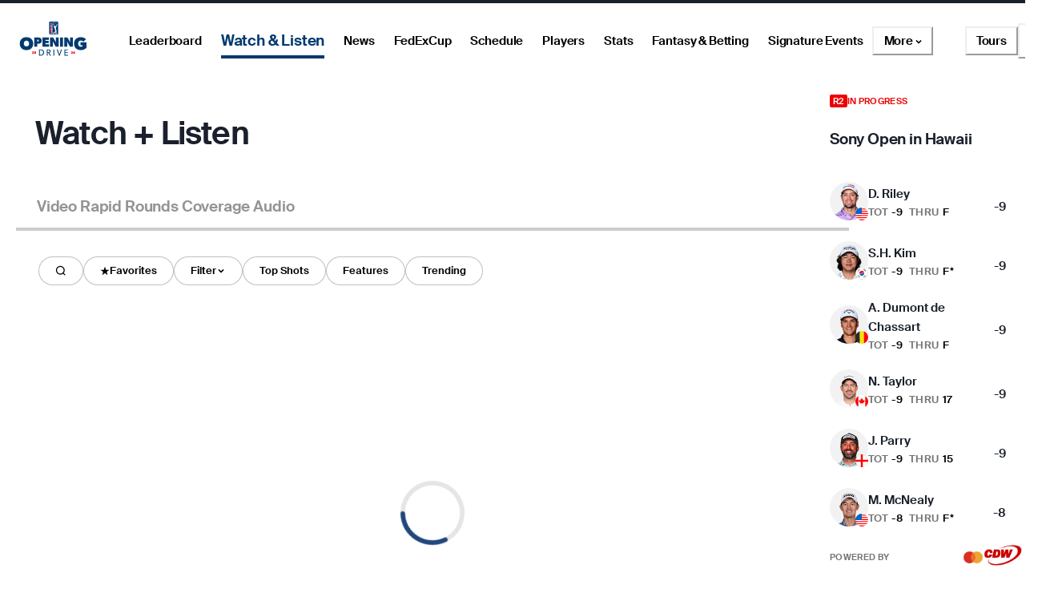

--- FILE ---
content_type: text/javascript; charset=utf-8
request_url: https://app.link/_r?sdk=web2.86.5&branch_key=key_live_nnTvCBCejtgfn40wtbQ6ckiprsemNktJ&callback=branch_callback__0
body_size: 71
content:
/**/ typeof branch_callback__0 === 'function' && branch_callback__0("1540911478569343722");

--- FILE ---
content_type: application/javascript; charset=UTF-8
request_url: https://www.pgatour.com/_next/static/chunks/558-4ff97a838dedd293.js
body_size: 4759
content:
"use strict";(self.webpackChunk_N_E=self.webpackChunk_N_E||[]).push([[558,4531],{4085:(e,t,r)=>{r.d(t,{o:()=>u});var n=r(46935),a=r(81666),o=r(46936),l=r(33102),i=r(57565),s=r(37876),u=(0,l.R)(function(e,t){let r=(0,n.e)(),l=(0,a.Vh)({...e,ref:t}),u={outline:"0",display:"flex",alignItems:"center",justifyContent:"center",...r.tab};return(0,s.jsx)(i.B.button,{...l,className:(0,o.cx)("chakra-tabs__tab",e.className),__css:u})});u.displayName="Tab"},4531:(e,t,r)=>{r.d(t,{p:()=>d});var n=r(75158),a=r(55773),o=r(10759),l=r(33814),i=r(34864),s=r(46936),u=r(37876),d=(0,a.R)(function(e,t){let{htmlSize:r,...a}=e,d=(0,o.o5)("Input",a),c=(0,l.MN)(a),f=(0,n.t)(c),h=(0,s.cx)("chakra-input",e.className);return(0,u.jsx)(i.B.input,{size:r,...f,__css:d.field,ref:t,className:h})});d.displayName="Input",d.id="Input"},19596:(e,t,r)=>{r.d(t,{q:()=>i});var n=r(13478),a=r(61482),o=class extends n.${constructor(e,t){super(e,t)}bindMethods(){super.bindMethods(),this.fetchNextPage=this.fetchNextPage.bind(this),this.fetchPreviousPage=this.fetchPreviousPage.bind(this)}setOptions(e){super.setOptions({...e,behavior:(0,a.PL)()})}getOptimisticResult(e){return e.behavior=(0,a.PL)(),super.getOptimisticResult(e)}fetchNextPage(e){return this.fetch({...e,meta:{fetchMore:{direction:"forward"}}})}fetchPreviousPage(e){return this.fetch({...e,meta:{fetchMore:{direction:"backward"}}})}createResult(e,t){let{state:r}=e,n=super.createResult(e,t),{isFetching:o,isRefetching:l,isError:i,isRefetchError:s}=n,u=r.fetchMeta?.fetchMore?.direction,d=i&&"forward"===u,c=o&&"forward"===u,f=i&&"backward"===u,h=o&&"backward"===u;return{...n,fetchNextPage:this.fetchNextPage,fetchPreviousPage:this.fetchPreviousPage,hasNextPage:(0,a.rB)(t,r.data),hasPreviousPage:(0,a.RQ)(t,r.data),isFetchNextPageError:d,isFetchingNextPage:c,isFetchPreviousPageError:f,isFetchingPreviousPage:h,isRefetchError:s&&!d&&!f,isRefetching:l&&!c&&!h}}},l=r(73512);function i(e,t){return(0,l.t)(e,o,t)}},30473:(e,t,r)=>{r.d(t,{T:()=>u});var n=r(46935),a=r(81666),o=r(46936),l=r(33102),i=r(57565),s=r(37876),u=(0,l.R)(function(e,t){let r=(0,a.uo)(e),l=(0,n.e)();return(0,s.jsx)(i.B.div,{...r,width:"100%",ref:t,className:(0,o.cx)("chakra-tabs__tab-panels",e.className),__css:l.tabpanels})});u.displayName="TabPanels"},36643:(e,t,r)=>{r.d(t,{w:()=>u});var n=r(46935),a=r(81666),o=r(46936),l=r(33102),i=r(57565),s=r(37876),u=(0,l.R)(function(e,t){let r=(0,a.$c)({...e,ref:t}),l={display:"flex",...(0,n.e)().tablist};return(0,s.jsx)(i.B.div,{...r,className:(0,o.cx)("chakra-tabs__tablist",e.className),__css:l})});u.displayName="TabList"},37335:(e,t,r)=>{r.d(t,{R:()=>a});var n=r(14232);function a(e){return(0,n.forwardRef)(e)}},41184:(e,t,r)=>{r.d(t,{L:()=>n});function n(e){return e}},45462:(e,t,r)=>{r.d(t,{j:()=>l});var n=r(68511),a=r(85789),o=r(14232);function l(e){let{ref:t,handler:r,enabled:l=!0}=e,s=(0,n.c)(r),u=(0,o.useRef)({isPointerDown:!1,ignoreEmulatedMouseEvents:!1}).current;(0,o.useEffect)(()=>{if(!l)return;let e=e=>{i(e,t)&&(u.isPointerDown=!0)},n=e=>{if(u.ignoreEmulatedMouseEvents){u.ignoreEmulatedMouseEvents=!1;return}u.isPointerDown&&r&&i(e,t)&&(u.isPointerDown=!1,s(e))},o=e=>{u.ignoreEmulatedMouseEvents=!0,r&&u.isPointerDown&&i(e,t)&&(u.isPointerDown=!1,s(e))},d=(0,a.TW)(t.current);return d.addEventListener("mousedown",e,!0),d.addEventListener("mouseup",n,!0),d.addEventListener("touchstart",e,!0),d.addEventListener("touchend",o,!0),()=>{d.removeEventListener("mousedown",e,!0),d.removeEventListener("mouseup",n,!0),d.removeEventListener("touchstart",e,!0),d.removeEventListener("touchend",o,!0)}},[r,t,s,u,l])}function i(e,t){var r;let n=e.target;return!(e.button>0)&&(!n||!!(0,a.TW)(n).contains(n))&&!(null==(r=t.current)?void 0:r.contains(n))}},46935:(e,t,r)=>{r.d(t,{e:()=>h,t:()=>v});var n=r(81666),a=r(98156),o=r(33102),l=r(37197),i=r(33814),s=r(57565),u=r(46936),d=r(14232),c=r(37876),[f,h]=(0,a.q)({name:"TabsStylesContext",errorMessage:"useTabsStyles returned is 'undefined'. Seems you forgot to wrap the components in \"<Tabs />\" "}),v=(0,o.R)(function(e,t){let r=(0,l.o5)("Tabs",e),{children:a,className:o,...h}=(0,i.MN)(e),{htmlProps:v,descendants:m,...b}=(0,n.uc)(h),p=(0,d.useMemo)(()=>b,[b]),{isFitted:x,...w}=v;return(0,c.jsx)(n.at,{value:m,children:(0,c.jsx)(n.O_,{value:p,children:(0,c.jsx)(f,{value:r,children:(0,c.jsx)(s.B.div,{className:(0,u.cx)("chakra-tabs",o),ref:t,...w,__css:r.root,children:a})})})})});v.displayName="Tabs"},56939:(e,t,r)=>{r.d(t,{G6:()=>o});var n=r(14232),a=(0,n.createContext)({});function o(){let e=(0,n.useContext)(a);if(void 0===e)throw Error("useColorMode must be used within a ColorModeProvider");return e}a.displayName="ColorModeContext"},60529:(e,t,r)=>{r.d(t,{K:()=>u});var n=r(46935),a=r(81666),o=r(46936),l=r(33102),i=r(57565),s=r(37876),u=(0,l.R)(function(e,t){let r=(0,a.Jn)({...e,ref:t}),l=(0,n.e)();return(0,s.jsx)(i.B.div,{outline:"0",...r,className:(0,o.cx)("chakra-tabs__tab-panel",e.className),__css:l.tabpanel})});u.displayName="TabPanel"},75158:(e,t,r)=>{r.d(t,{t:()=>o,v:()=>l});var n=r(89731),a=r(46936);function o(e){let{isDisabled:t,isInvalid:r,isReadOnly:n,isRequired:o,...i}=l(e);return{...i,disabled:t,readOnly:n,required:o,"aria-invalid":(0,a.rq)(r),"aria-required":(0,a.rq)(o),"aria-readonly":(0,a.rq)(n)}}function l(e){var t,r,o;let l=(0,n.Uc)(),{id:i,disabled:s,readOnly:u,required:d,isRequired:c,isInvalid:f,isReadOnly:h,isDisabled:v,onFocus:m,onBlur:b,...p}=e,x=e["aria-describedby"]?[e["aria-describedby"]]:[];return(null==l?void 0:l.hasFeedbackText)&&(null==l?void 0:l.isInvalid)&&x.push(l.feedbackId),(null==l?void 0:l.hasHelpText)&&x.push(l.helpTextId),{...p,"aria-describedby":x.join(" ")||void 0,id:null!=i?i:null==l?void 0:l.id,isDisabled:null!=(t=null!=s?s:v)?t:null==l?void 0:l.isDisabled,isReadOnly:null!=(r=null!=u?u:h)?r:null==l?void 0:l.isReadOnly,isRequired:null!=(o=null!=d?d:c)?o:null==l?void 0:l.isRequired,isInvalid:null!=f?f:null==l?void 0:l.isInvalid,onFocus:(0,a.Hj)(null==l?void 0:l.onFocus,m),onBlur:(0,a.Hj)(null==l?void 0:l.onBlur,b)}}},81666:(e,t,r)=>{r.d(t,{$W:()=>v,$c:()=>g,Jn:()=>N,O_:()=>x,Ss:()=>C,Vh:()=>y,at:()=>h,dx:()=>b,f2:()=>w,uc:()=>p,uo:()=>_,wP:()=>m});var n=r(11989),a=r(44897),o=r(98156),l=r(76765),i=r(27258),s=r(40428),u=r(40292),d=r(16631),c=r(46936),f=r(14232),[h,v,m,b]=(0,a.D)();function p(e){var t;let{defaultIndex:r,onChange:n,index:a,isManual:o,isLazy:l,lazyBehavior:s="unmount",orientation:u="horizontal",direction:d="ltr",...c}=e,[h,v]=(0,f.useState)(null!=r?r:0),[b,p]=(0,i.i)({defaultValue:null!=r?r:0,value:a,onChange:n});(0,f.useEffect)(()=>{null!=a&&v(a)},[a]);let x=m(),w=(0,f.useId)(),g=null!=(t=e.id)?t:w;return{id:`tabs-${g}`,selectedIndex:b,focusedIndex:h,setSelectedIndex:p,setFocusedIndex:v,isManual:o,isLazy:l,lazyBehavior:s,orientation:u,descendants:x,direction:d,htmlProps:c}}var[x,w]=(0,o.q)({name:"TabsContext",errorMessage:"useTabsContext: `context` is undefined. Seems you forgot to wrap all tabs components within <Tabs />"});function g(e){let{focusedIndex:t,orientation:r,direction:n}=w(),a=v(),o=(0,f.useCallback)(e=>{let o=()=>{var e;let r=a.nextEnabled(t);r&&(null==(e=r.node)||e.focus())},l=()=>{var e;let r=a.prevEnabled(t);r&&(null==(e=r.node)||e.focus())},i="horizontal"===r,s="vertical"===r,u=e.key,d={["ltr"===n?"ArrowLeft":"ArrowRight"]:()=>i&&l(),["ltr"===n?"ArrowRight":"ArrowLeft"]:()=>i&&o(),ArrowDown:()=>s&&o(),ArrowUp:()=>s&&l(),Home:()=>{var e;let t=a.firstEnabled();t&&(null==(e=t.node)||e.focus())},End:()=>{var e;let t=a.lastEnabled();t&&(null==(e=t.node)||e.focus())}}[u];d&&(e.preventDefault(),d(e))},[a,t,r,n]);return{...e,role:"tablist","aria-orientation":r,onKeyDown:(0,c.Hj)(e.onKeyDown,o)}}function y(e){let{isDisabled:t,isFocusable:r,...a}=e,{setSelectedIndex:o,isManual:l,id:i,setFocusedIndex:s,selectedIndex:d}=w(),{index:f,register:h}=b({disabled:t&&!r}),v=f===d;return{...(0,n.I)({...a,ref:(0,u.Px)(h,e.ref),isDisabled:t,isFocusable:r,onClick:(0,c.Hj)(e.onClick,()=>{o(f)})}),id:R(i,f),role:"tab",tabIndex:v?0:-1,type:"button","aria-selected":v,"aria-controls":T(i,f),onFocus:t?void 0:(0,c.Hj)(e.onFocus,()=>{s(f);let e=t&&r;l||e||o(f)})}}var[P,E]=(0,o.q)({});function _(e){let{id:t,selectedIndex:r}=w(),n=(0,s.a)(e.children).map((e,n)=>(0,f.createElement)(P,{key:n,value:{isSelected:n===r,id:T(t,n),tabId:R(t,n),selectedIndex:r}},e));return{...e,children:n}}function N(e){let{children:t,...r}=e,{isLazy:n,lazyBehavior:a}=w(),{isSelected:o,id:l,tabId:i}=E(),s=(0,f.useRef)(!1);o&&(s.current=!0);let u=(0,d.q)({wasSelected:s.current,isSelected:o,enabled:n,mode:a});return{tabIndex:0,...r,children:u?t:null,role:"tabpanel","aria-labelledby":i,hidden:!o,id:l}}function C(){let e=w(),t=v(),{selectedIndex:r,orientation:n}=e,a="horizontal"===n,o="vertical"===n,[i,s]=(0,f.useState)(()=>a?{left:0,width:0}:o?{top:0,height:0}:void 0),[u,d]=(0,f.useState)(!1);return(0,l.U)(()=>{if(null==r)return;let e=t.item(r);if(null==e)return;a&&s({left:e.node.offsetLeft,width:e.node.offsetWidth}),o&&s({top:e.node.offsetTop,height:e.node.offsetHeight});let n=requestAnimationFrame(()=>{d(!0)});return()=>{n&&cancelAnimationFrame(n)}},[r,a,o,t]),{position:"absolute",transitionProperty:"left, right, top, bottom, height, width",transitionDuration:u?"200ms":"0ms",transitionTimingFunction:"cubic-bezier(0, 0, 0.2, 1)",...i}}function R(e,t){return`${e}--tab-${t}`}function T(e,t){return`${e}--tabpanel-${t}`}},89731:(e,t,r)=>{r.d(t,{MJ:()=>b,TP:()=>h,Uc:()=>m,eK:()=>p});var n=r(98156),a=r(40292),o=r(37335),l=r(94893),i=r(33814),s=r(98846),u=r(46936),d=r(14232),c=r(37876),[f,h]=(0,n.q)({name:"FormControlStylesContext",errorMessage:"useFormControlStyles returned is 'undefined'. Seems you forgot to wrap the components in \"<FormControl />\" "}),[v,m]=(0,n.q)({strict:!1,name:"FormControlContext"}),b=(0,o.R)(function(e,t){let r=(0,l.o5)("Form",e),{getRootProps:n,htmlProps:o,...h}=function(e){let{id:t,isRequired:r,isInvalid:n,isDisabled:o,isReadOnly:l,...i}=e,s=(0,d.useId)(),c=t||`field-${s}`,f=`${c}-label`,h=`${c}-feedback`,v=`${c}-helptext`,[m,b]=(0,d.useState)(!1),[p,x]=(0,d.useState)(!1),[w,g]=(0,d.useState)(!1),y=(0,d.useCallback)((e={},t=null)=>({id:v,...e,ref:(0,a.Px)(t,e=>{e&&x(!0)})}),[v]),P=(0,d.useCallback)((e={},t=null)=>({...e,ref:t,"data-focus":(0,u.sE)(w),"data-disabled":(0,u.sE)(o),"data-invalid":(0,u.sE)(n),"data-readonly":(0,u.sE)(l),id:void 0!==e.id?e.id:f,htmlFor:void 0!==e.htmlFor?e.htmlFor:c}),[c,o,w,n,l,f]),E=(0,d.useCallback)((e={},t=null)=>({id:h,...e,ref:(0,a.Px)(t,e=>{e&&b(!0)}),"aria-live":"polite"}),[h]),_=(0,d.useCallback)((e={},t=null)=>({...e,...i,ref:t,role:"group"}),[i]);return{isRequired:!!r,isInvalid:!!n,isReadOnly:!!l,isDisabled:!!o,isFocused:!!w,onFocus:()=>g(!0),onBlur:()=>g(!1),hasFeedbackText:m,setHasFeedbackText:b,hasHelpText:p,setHasHelpText:x,id:c,labelId:f,feedbackId:h,helpTextId:v,htmlProps:i,getHelpTextProps:y,getErrorMessageProps:E,getRootProps:_,getLabelProps:P,getRequiredIndicatorProps:(0,d.useCallback)((e={},t=null)=>({...e,ref:t,role:"presentation","aria-hidden":!0,children:e.children||"*"}),[])}}((0,i.MN)(e)),m=(0,u.cx)("chakra-form-control",e.className);return(0,c.jsx)(v,{value:h,children:(0,c.jsx)(f,{value:r,children:(0,c.jsx)(s.B.div,{...n({},t),className:m,__css:r.container})})})});b.displayName="FormControl";var p=(0,o.R)(function(e,t){let r=m(),n=h(),a=(0,u.cx)("chakra-form__helper-text",e.className);return(0,c.jsx)(s.B.div,{...null==r?void 0:r.getHelpTextProps(e,t),__css:n.helperText,className:a})});p.displayName="FormHelperText"},94893:(e,t,r)=>{r.d(t,{o5:()=>f,Vl:()=>c});var n=r(55083),a=r(14232),o=r(56939),l=r(33814),i=r(81674),s=r(76700),u=r(51161);function d(e,t={}){var r;let{styleConfig:c,...f}=t,{theme:h,colorMode:v}=function(){let e=(0,o.G6)(),t=function(){let e=(0,a.useContext)(n.T);if(!e)throw Error("useTheme: `theme` is undefined. Seems you forgot to wrap your app in `<ChakraProvider />` or `<ThemeProvider />`");return e}();return{...e,theme:t}}(),m=e?(0,i.rY)(h,`components.${e}`):void 0,b=c||m,p=s({theme:h,colorMode:v},null!=(r=null==b?void 0:b.defaultProps)?r:{},(0,i.TB)((0,i.cJ)(f,["children"]))),x=(0,a.useRef)({});if(b){let e=(0,l.uB)(b)(p);u(x.current,e)||(x.current=e)}return x.current}function c(e,t={}){return d(e,t)}function f(e,t={}){return d(e,t)}},98846:(e,t,r)=>{r.d(t,{B:()=>b});var n,a=r(33814),o=new Set([...a.q8,"textStyle","layerStyle","apply","noOfLines","focusBorderColor","errorBorderColor","as","__css","css","sx"]),l=new Set(["htmlWidth","htmlHeight","htmlSize","htmlTranslate"]);function i(e){return l.has(e)||!o.has(e)}var s=r(56939),u=r(81674),d=r(127),c=r(81086),f=r(21611),h=r(14232),v=null!=(n=f.A.default)?n:f.A;function m(e,t){let{baseStyle:r,...n}=null!=t?t:{};n.shouldForwardProp||(n.shouldForwardProp=i);let o=(({baseStyle:e})=>t=>{let{theme:r,css:n,__css:o,sx:l,...i}=t,s=(0,u.I$)(i,(e,t)=>(0,a.HU)(t)),f=(0,d.Jg)(e,t),h=(0,c.mH)({},o,f,(0,u.TB)(s),l),v=(0,a.AH)(h)(t.theme);return n?[v,n]:v})({baseStyle:r}),l=v(e,n)(o);return h.forwardRef(function(e,t){let{colorMode:r,forced:n}=(0,s.G6)();return h.createElement(l,{ref:t,"data-theme":n?r:void 0,...e})})}var b=function(){let e=new Map;return new Proxy(m,{apply:(e,t,r)=>m(...r),get:(t,r)=>(e.has(r)||e.set(r,m(r)),e.get(r))})}()}}]);

--- FILE ---
content_type: application/javascript; charset=UTF-8
request_url: https://www.pgatour.com/_next/static/chunks/8229-d04e6adbddd29662.js
body_size: 22360
content:
(self.webpackChunk_N_E=self.webpackChunk_N_E||[]).push([[8229],{1503:(e,t,l)=>{"use strict";l.d(t,{A:()=>n});var i=l(37876),r=l(56887);let n=function(e){let{message:t,...l}=e;return(0,i.jsx)(r.o,{bg:"off_white",borderRadius:10,textAlign:"center",h:55,mb:30,textStyle:["headline_xxs_sans","headline_xs_sans"],...l,children:t})}},5712:(e,t,l)=>{"use strict";l.d(t,{A:()=>o});var i=l(37876),r=l(11790),n=l(85665),s=l(67532),a=l(7859);let o=e=>{let{title:t,secondary:l,hideDivider:o=!1,titleLogoSlot:d,titleSuffixSlot:c,...u}=e;return(0,i.jsxs)(r.az,{children:[(0,i.jsxs)(n.s,{justifyContent:"space-between",align:"center",children:[(0,i.jsxs)(n.s,{children:[d,(0,i.jsx)(s.E,{as:"h1",textStyle:["headline_l_sans","headline_xl_sans"],...u,paddingLeft:d?"10px":void 0,children:t}),c]}),(0,i.jsx)(r.az,{children:l})]}),!o&&(0,i.jsx)(a.A,{})]})}},6937:(e,t,l)=>{"use strict";l.d(t,{Hf:()=>r});let i={cssMode:!0,swiperHeightOverride:12},r={...i,numSlidesPerView:[1,3.15],mediaRatio:6.4};({...i,numSlidesPerView:[1,3.15],mediaRatio:5})},8541:(e,t,l)=>{"use strict";l.d(t,{O:()=>s});var i=l(19596),r=l(25330),n=l(28405);function s(e){let t=!(arguments.length>1)||void 0===arguments[1]||arguments[1],l=(0,n.Sz)(),s=null==l?void 0:l.tourCode;return(0,i.q)((0,r.j$)({videoArgs:{tourCode:s,...e},enabled:t}))}},17070:(e,t,l)=>{"use strict";l.d(t,{T:()=>r});var i=l(14232);function r(){var e;let[t,l]=(0,i.useState)(!1),[r,n]=(0,i.useState)(!1),s=(0,i.useRef)(null),a=(0,i.useCallback)(e=>{e.current&&(l(e.current.scrollLeft>0),n(e.current.scrollLeft+e.current.clientWidth+5<e.current.scrollWidth))},[]);return(0,i.useEffect)(()=>{requestAnimationFrame(()=>{a(s)})},[a,s,null==(e=s.current)?void 0:e.scrollWidth]),(0,i.useEffect)(()=>(window.addEventListener("resize",()=>a(s)),()=>{window.removeEventListener("resize",()=>a(s))}),[a,s]),{scrollRef:s,overflowRight:r,overflowLeft:t,updateOverflow:e=>{l(e.target.scrollLeft>0),n(e.target.scrollLeft+e.target.clientWidth<e.target.scrollWidth-1)},navigateLeft:()=>{var e;null==(e=s.current)||e.scroll({behavior:"smooth",left:s.current.scrollLeft-s.current.clientWidth-50})},navigateRight:()=>{var e;null==(e=s.current)||e.scroll({behavior:"smooth",left:s.current.scrollLeft+s.current.clientWidth-50})},setOverflowRight:n}}},18229:(e,t,l)=>{"use strict";l.d(t,{b:()=>tg});var i=l(37876),r=l(14232),n=l(32995),s=l(28405),a=l(47508),o=l(11790),d=l(67532),c=l(22926),u=l(98436),m=l(36962),p=l(81481),h=l(3111),x=l(10046),g=l(85665),v=l(15126),f=l(51109),y=l(8423),j=l(66617);let b=e=>(0,i.jsxs)(j.I,{boxSize:"1.2rem",fill:"none",viewBox:"0 0 24 24","aria-label":"Play",...e,children:[(0,i.jsx)("circle",{cx:"12",cy:"12",r:"11",stroke:"currentColor",strokeWidth:"2"}),(0,i.jsx)("path",{fill:"currentColor",d:"M17 12l-7.5 4.33V7.67L17 12z"})," "]});var w=l(68890),_=l(77999),A=l(5615),C=l(14194),S=l(33524),k=l(56887);let T=e=>{let{imageProps:t,overlay:l,hideOverlayBg:r,overlayBg:n,overlayContainerProps:s,...a}=e,{alt:d,src:c}=t;return(0,i.jsx)(S.g,{zIndex:a.zIndex,ratio:a.ratio,borderRadius:"8",overflow:"hidden",width:"100%",maxH:a.maxHeight,maxW:a.maxWidth,children:(0,i.jsxs)(g.s,{position:"relative",width:"100%",height:"100%",children:[(0,i.jsx)(o.az,{width:"100%",height:"100%",display:"flex",justifyContent:"flex-end",children:(0,i.jsx)(x._,{src:"string"==typeof c?c:"",alt:d,width:"70%",height:"100%",justifySelf:"end"})}),(0,i.jsx)(k.o,{bg:r?"none":n||"linear-gradient(0deg, rgba(0, 0, 0, 0.1), rgba(0, 0, 0, 0.1))",position:"absolute",width:"100%",height:"100%",top:"0",left:"0",...s,children:l})]})})},z=e=>{let{heroVideos:t,activeCarouselIndex:l,...r}=e,n=(0,w.vP)(),s=(0,_.WD)(),[a]=(0,C.r)([A.A.laptop]);return(0,i.jsx)(T,{maxHeight:a?"39.7rem":"32rem",maxWidth:"103.2rem",isRounded:!0,overlayBg:"linear-gradient(to right, rgba(0, 0, 0, 1) 30%, rgba(0, 0, 0, 0) 70%)",overlayContainerProps:{justifyContent:"flex-start"},...r,overlay:(0,i.jsxs)(i.Fragment,{children:[(0,i.jsxs)(g.s,{flexDirection:"column",width:a?"42rem":"30.8rem",left:a?"4.2rem":"2.4rem",position:"absolute",top:a?"4.4rem":"2.6rem",children:[(0,i.jsx)(d.E,{color:y.A.white_50,fontWeight:600,lineHeight:a?"1.4rem":"1.2rem",fontSize:a?"1.3rem":"1.1rem",letterSpacing:"0.025rem",children:n({timestamp:t[l].video.pubdate}).time}),(0,i.jsx)(d.E,{as:"h1",textStyle:"headline_m_sans",color:y.A.white,lineHeight:a?"2.8rem":"2.2rem",fontSize:a?"2.4rem":"1.9rem",fontWeight:600,letterSpacing:a?"-0.05rem":"-0.02rem",marginTop:a?"0.5rem":"0.375rem",children:t[l].video.title}),(0,i.jsx)(d.E,{mt:a?"0.75rem":"0.5rem",mb:a?"1.5rem":"1.125rem",textStyle:"body_m_regular",color:y.A.white,fontWeight:400,fontSize:a?"1.3rem":"1.1rem",lineHeight:a?"1.8rem":"1.4rem",noOfLines:3,children:t[l].video.description}),(0,i.jsx)(v.$,{maxWidth:"10.2rem",height:"2.4rem",padding:"0.6rem 0.8rem",gap:"0.4rem",rightIcon:(0,i.jsx)(b,{color:"white"}),color:y.A.white,bg:y.A.black_grey,fontWeight:"600",cursor:"pointer",lineHeight:"1.2rem",borderRadius:"0.8rem",letterSpacing:"3%",children:s.get("watchNowHero")})]}),(0,i.jsx)(g.s,{position:"absolute",bottom:20,right:20,justifyContent:"flex-end",children:(0,i.jsx)(f.A,{colorScheme:"black",size:"small",children:(0,w.Ts)(t[l].video.duration)})})]})})};var I=l(17254),P=l(46089);let R=e=>0===e?"firstCarouselVideo":6===e?"lastCarouselVideo":2===e?"activeCarouselVideo":3===e?"afterActiveCarouselVideo":void 0,E=e=>{let{badgePosition:t="bottom_right",badgeColorScheme:l="black",badgeText:n,icon:s=(0,i.jsx)(m.A,{color:"white"}),onTitleClickHandler:a,ratio:d,heroVideos:c,setActiveCarouselIndex:u,activeCarouselIndex:g,setIsPaused:v,...f}=e,y=(0,r.useCallback)(e=>{u(e),v(!0)},[u,v]),[j]=(0,C.r)([A.A.laptop]),b=(0,P.A)(()=>a(c[g].video)),w=(0,i.jsxs)(i.Fragment,{children:[(0,i.jsx)(o.az,{onClick:()=>a(c[g].video),onKeyDown:b,cursor:"pointer",position:"relative",role:"button",tabIndex:0,children:(null==c?void 0:c[g])&&(0,i.jsx)(z,{ratio:null!=d?d:h.A.landscape_16_9,heroVideos:c,activeCarouselIndex:g,onTitleClick:a,...f})}),(0,i.jsx)(o.az,{...{position:"absolute",bottom:j?"9.6rem":"4.0rem",left:"-15rem",display:"grid",gridAutoFlow:"column",gridGap:"0.875rem"},children:null==c?void 0:c.map((e,t)=>{let{video:l}=null!=e?e:{};return(0,i.jsx)(x._,{className:R(t),hidden:"lastCarouselVideo"===R(t),height:"6.2rem",width:"10.4rem",onClick:()=>y(t),alt:null==l?void 0:l.title,style:{border:t===g?"1px solid white":"1px solid transparent",borderRadius:"8px",cursor:"pointer",opacity:6===t?0:void 0,filter:t===g?"brightness(100%)":"brightness(50%)"},src:(0,I.yw)({url:null==l?void 0:l.poster,size:I._J.square_120})},null==l?void 0:l.id)})})]});return(0,i.jsx)(p.Iq,{...f,mediaSlot:w,hideContent:!0})};var N=l(7859),F=l(79037),L=l(65622),M=l(11427),D=l(96941),V=l(89099),O=l(64057),W=l(79776),B=l(70082),H=l(58149),q=l(81821),$=l(1503),X=l(38945),K=l(8541);let G=function(e){let{videoArgs:t,onFranchiseClick:l,playVideo:n,isLastElement:s,section:d}=e,[c]=(0,C.r)([A.A.mobileOnly,A.A.tabletOnly]),[u,m]=(0,r.useState)(d===a.Nr.Trending),{data:p,fetchNextPage:h,hasNextPage:x,isFetching:v}=(0,K.O)({...t,limit:6}),f=null==p?void 0:p.pages.videos,j=!x,b=(0,_.WD)(),w=(0,M.st)(),S=(0,r.useCallback)(()=>{w({eventType:M.RW.BUTTON,pageArea:(0,I.md)(d),props:{selectionName:"view_more"}}),h()},[w,d,h]);if(!f)return(0,i.jsx)(o.az,{my:[24,null,32],children:(0,i.jsx)(O.V,{spaceSize:"20rem"})});if(!(null==f?void 0:f.length))return(0,i.jsx)($.A,{message:b.get("videosNotAvailable")});let k=c?"2px solid ".concat(y.A.light_grey):"4px solid ".concat(y.A.black_10);return(0,i.jsxs)(i.Fragment,{children:[(null==f?void 0:f.length)?(0,i.jsx)(X.A,{wrapper:H.A,wrapperProps:{colCount:[1,2,3],gridProps:{gridRowGap:"2rem"},divider:"none"},videosData:f,thumbnailImageSize:I._J.small,onTitleClick:n,onFranchiseClick:l,showMobileColumnView:d!==a.Nr.All,showPinned:!0}):(0,i.jsx)(O.V,{spaceSize:"20rem"}),!c&&(0,i.jsx)(o.M6,{size:16}),(d===a.Nr.Trending?x:x||!j)&&f.length<18&&(0,i.jsx)(g.s,{ref:e=>{let t=new IntersectionObserver(e=>{e[0].isIntersecting&&m(!0)});e&&t.observe(e)},justifyContent:"center",borderBottom:s?void 0:k,marginBottom:c?"1.5rem":"2.5rem",children:(0,i.jsx)(q.A,{width:"12.5rem",borderColor:y.A.black_25,marginBottom:c?"2.4rem":"1.5rem",marginTop:c?"2.4rem":"2rem",onClick:S,children:null==f&&u||v?(0,i.jsx)(O.V,{spinnerSize:"1.6rem"}):b.get("viewMore")})})]})};var J=l(96458),Q=l(96038),U=l(52458);function Y(e){let{orderedVideos:t,playHeroVideo:l,setIsPaused:n}=e,s=(0,V.useRouter)(),a=(0,w.vP)(),{setPositionIndex:d,setContentCardPosition:u}=(0,c.B4)(),[m,p]=(0,r.useState)(2),h=(0,r.useMemo)(()=>{var e;return null==(e=t[m])?void 0:e.video},[m,t]);if((0,r.useEffect)(()=>{t[m]&&(u(t[m].contentCardPosition),d(m<2?4:m-2))},[m,t,u,d]),!h)return(0,i.jsx)(O.V,{});if(Object.values(B.$I).some(e=>s.query[e]))return null;let{time:x,color:g}=a({timestamp:h.pubdate});return(0,i.jsxs)(i.Fragment,{children:[(0,i.jsx)(o.az,{overflow:"hidden",children:(0,i.jsx)(E,{title:h.title,description:h.description,timePast:x,eyebrowProps:{label:(0,i.jsx)(W.A,{time:x,pinned:h.pinned}),color:g},onTitleClickHandler:e=>l(e),imageProps:{alt:h.title,src:(0,I.yw)({url:h.poster,size:I._J.large})},objectFit:"scale-down",badgeText:(0,w.Ts)(h.duration),size:"small",isInLinkBox:!1,heroVideos:t,activeCarouselIndex:m,setActiveCarouselIndex:p,setIsPaused:n},h.id)}),(0,i.jsx)(N.A,{})]})}let Z=function(e){let{isPlayerStoriesEnabled:t,isFirstHeaderHidden:l,watchLanding:n,updateFilters:d,getVideoQueryArgs:u,onFranchiseClick:m}=e,p=(0,_.WD)(),[h,x]=(0,C.r)([A.A.mobileOnly,A.A.tabletOnly]),v=(0,s.Sz)(),f=(0,s._9)(v),[y,j]=(0,r.useState)([]),[b,w]=(0,r.useState)(4),[S,k]=(0,r.useState)(!1),T=(0,c.Cn)(),{isModalOpen:z}=(0,c.B4)(),P=(0,r.useMemo)(()=>{var e,t,l,i;let r=null!=(l=null==n||null==(e=n.featuredVideos)?void 0:e.map((e,t)=>({video:e,contentCardPosition:t})))?l:[];if((null==f?void 0:f.code)!==a.IA.R)return[r[r.length-1],...r.slice(0,-1)];let s=5-r.length;if(0===s)return[r[r.length-1],...r.slice(0,-1)];let o=null!=(i=null==n||null==(t=n.landingSections.find(e=>e.videoPillType===a.Nr.Features))?void 0:t.videos.slice(0,s))?i:[],d=r.length;return r.length<5?[{video:o[0],contentCardPosition:r.length+o.length-1},...r,...o.slice(1).map(e=>({video:e,contentCardPosition:d++}))]:[]},[f.code,null==n?void 0:n.featuredVideos,null==n?void 0:n.landingSections]);(0,r.useEffect)(()=>{j(((e,t)=>{let l=[];for(let i=0;i<7;i++)l.push(t[(e+i)%5]);return l})(b,P))},[P,x,b]),(0,r.useEffect)(()=>{if(S||z||!y.length)return;let e=null,t=setInterval(()=>{D.os.to(".firstCarouselVideo",{display:"none",width:0,duration:.5}),D.os.set(".lastCarouselVideo",{hidden:!1}),D.os.to(".lastCarouselVideo",{opacity:1,duration:.5}),D.os.to(".activeCarouselVideo",{filter:"brightness(50%)",border:"1px solid transparent",duration:.5}),D.os.to(".afterActiveCarouselVideo",{filter:"brightness(100%)",border:"1px solid white",duration:.5}),e=setTimeout(()=>{w(b+1)},500)},6e3);return()=>{clearInterval(t),e&&clearTimeout(e)}},[y.length,S,P,b,z]);let R=(0,r.useCallback)((e,t,l)=>i=>{(0,r.startTransition)(()=>{T({video:i,videoQueryParams:e},t,l)})},[T]),E=(0,r.useCallback)(e=>{T({video:e},M.$$)},[T]),N=(0,r.useCallback)((e,t,n)=>{let s=u(e.videoPillType);return e.videos.length||e.videoPillType===a.Nr.Trending?(0,i.jsxs)(r.Fragment,{children:[0===t&&l?null:(0,i.jsxs)(g.s,{flexDir:"column",children:[(0,i.jsx)(L.A,{title:e.title,secondary:(0,i.jsx)(F.A,{textStyle:"headline_xs_sans",alignSelf:"end",border:0,onClick:()=>d({type:"toggle",pills:e.videoPillType}),cursor:"pointer",paddingX:0,flexContainerStyles:{gap:0},rightSlot:(0,i.jsx)(J._,{}),removeOnClickFocus:!0,children:p.get("viewMore")}),headerTextProps:{textStyle:"headline_m_sans"},hasBorder:!0,hasBottomMargin:h}),!h&&(0,i.jsx)(o.M6,{size:"1.875rem"})]}),(0,i.jsx)(G,{videoArgs:s,onFranchiseClick:m,playVideo:R(s,(0,I.md)(e.title),t+1),isLastElement:t===n,section:e.videoPillType})]},e.videoPillType):null},[u,l,h,m,R,p,d]),V=(0,r.useMemo)(()=>{let e=null==n?void 0:n.landingSections.filter((e,t,l)=>l.findIndex(t=>t.videoPillType===e.videoPillType)===t);return(null==e?void 0:e.length)?e.map((e,l,r)=>{if(e.videoPillType===a.Nr.PlayerStories)return t?(0,i.jsx)(Q.A,{isVideoLandingPage:!0,contentIndex:l+1},e.videoPillType):null;if(e.videoPillType===a.Nr.TopicStories){var n;let t=(null==(n=e.pillConfig)?void 0:n.__typename)==="TopicStoriesPillConfig"?e.pillConfig.label:"";return(0,i.jsx)(U.A,{topicLabel:t,isVideoLandingPage:!0,contentIndex:l+1},e.videoPillType)}return N(e,l,r.length-1)}):(0,i.jsx)(O.V,{spaceSize:"20rem"})},[null==n?void 0:n.landingSections,N,t]);return(0,i.jsxs)(i.Fragment,{children:[!h&&f.code===a.IA.R&&(0,i.jsx)(Y,{orderedVideos:y,playHeroVideo:E,setIsPaused:k}),V,!h&&(0,i.jsx)(o.az,{boxSize:32})]})};var ee=l(45462),et=l(4531),el=l(90299),ei=l(70029),er=l(80054),en=l(66626),es=l(30439),ea=l(88489),eo=l(43919),ed=l(52446),ec=l(96395);function eu(e){let{displayText:t,updateFilters:l,type:r}=e,n=(0,V.useRouter)().query[B.$I.Category],s=(n?"string"==typeof n?[n]:n:[]).includes((0,B.Ax)(r));return(0,i.jsx)(q.A,{"aria-label":t||r,onClick:()=>l({type:"toggle",pills:r}),isSelected:s,variant:"outlinedHover","data-group":!0,...s&&{_hover:{filter:"opacity(0.8)"}},_active:{color:y.A.white,bg:y.A.black,filter:"opacity(0.6)"},children:(0,i.jsxs)(d.E,{as:"span",display:"flex",alignItems:"center",justifyContent:"center",gap:2,children:[r===a.Nr.Favorites?(0,i.jsx)(er.U,{color:s?y.A.white:y.A.black,_groupActive:{color:y.A.white}}):null,t||r,s&&(0,i.jsx)(en.o,{})]})})}function em(e){let{displayText:t,franchises:l,pinnedFranchises:r,updateFilters:n}=e,s=(0,V.useRouter)().query[B.$I.Franchise],o=s?"string"==typeof s?[s]:s:[],c=!!o.length,u=c?o[0]:"";return c?(0,i.jsx)(q.A,{"aria-label":t,variant:"outlinedHover",isSelected:!0,onClick:()=>{n({type:"toggle",pills:a.Nr.Filter,data:u})},_hover:{filter:"opacity(0.8)"},_active:{color:y.A.white,bg:y.A.black,filter:"opacity(0.6)"},children:(0,i.jsxs)(d.E,{as:"span",display:"flex",alignItems:"center",justifyContent:"center",gap:2,children:[u||t,(0,i.jsx)(en.o,{})]})}):(0,i.jsx)(ei.A,{variant:"pill",dividerIndices:[r.length-1],dividerProps:{borderColor:y.A.black_25,width:"calc(100% - 2rem)",mx:"auto"},renderItem:e=>e.displayName,renderKey:e=>e.displayName,label:t,menuItems:[...r,...l].filter((e,t,l)=>l.findIndex(t=>t.displayName===e.displayName)===t),onClick:e=>n({type:"toggle",pills:a.Nr.Filter,data:e.displayName}),menuButtonProps:{as:q.A,isSelected:c,"data-group":!0,variant:"outlinedHover"},isFilter:!0,children:(0,i.jsxs)(d.E,{as:"span",display:"flex",alignItems:"center",justifyContent:"center",gap:2,children:[t,(0,i.jsx)(es.v,{...eo.T,transitionProperty:"transform",_groupActive:{transform:"rotate(-180deg)"}})]})})}function ep(e){var t,l;let{displayText:n,updateFilters:s}=e,[o]=(0,C.r)([A.A.laptop]),[c,u]=(0,r.useState)(!1),[m,p]=(0,r.useState)(!1),[h,x]=(0,r.useState)(""),f=(0,r.useRef)(null),j=(0,r.useRef)(null),b=(0,r.useRef)(null),w=(0,_.WD)(),S=null==(t=(0,V.useRouter)().query)?void 0:t.pId,k=S?"string"==typeof S?[S]:S:[],T=(0,ec.YR)(),[z="",I=""]=k.length?k[0].split("/"):[],P=(0,r.useMemo)(()=>((null==T?void 0:T.filter(e=>e.isActive))||[]).sort((e,t)=>e.displayName.localeCompare(t.displayName)),[T]),R=(0,r.useMemo)(()=>h?P.filter(e=>e.displayName.toLocaleLowerCase().includes(h.toLocaleLowerCase()))||[]:P,[P,h]);return((0,ee.j)({ref:f,handler:e=>{var t,l;e.target instanceof HTMLElement&&((null==(t=f.current)?void 0:t.contains(e.target))||(null==(l=b.current)?void 0:l.contains(e.target))||p(!1))}}),(0,r.useEffect)(()=>{var e;c&&(null==(e=j.current)||e.focus())},[c,o]),S)?(0,i.jsx)(q.A,{"aria-label":n,isSelected:!0,onClick:()=>{s({type:"toggle",pills:a.Nr.PlayerSearch,data:"".concat(z,"/").concat(I)})},_hover:{filter:"opacity(0.8)"},_active:{color:y.A.white,bg:y.A.black,filter:"opacity(0.6)"},children:(0,i.jsxs)(d.E,{as:"span",display:"flex",alignItems:"center",justifyContent:"center",gap:2,children:[I||n,(0,i.jsx)(en.o,{})]})}):c?(0,i.jsxs)(i.Fragment,{children:[(0,i.jsxs)(g.s,{"aria-expanded":m&&!!R.length,"aria-controls":"player-search-list",ref:f,pos:"relative",border:"1px solid",borderColor:y.A.black_25,outlineColor:y.A.black,borderRadius:24,align:"center",minW:"27.8rem",_hover:{borderColor:y.A.black},_focusWithin:{borderColor:y.A.black_25},onFocus:()=>p(!0),onClick:()=>p(!0),onBlur:e=>{var t,l,i,r;(null==(t=b.current)?void 0:t.contains(e.relatedTarget))||(null==(l=b.current)?void 0:l.contains(e.target))||(null==(i=f.current)?void 0:i.contains(e.relatedTarget))||(null==(r=f.current)?void 0:r.contains(e.target))||p(!1)},children:[(0,i.jsx)(ea.v,{pos:"absolute",left:20,boxSize:"2.4rem"}),(0,i.jsx)(et.p,{ref:j,"aria-label":n,border:"none",...ed.Ay.headline_xxs_sans,placeholder:w.get("playerSearch"),boxSize:"full",borderRadius:24,pl:"5.2rem",pr:30,flex:1,value:h,onKeyUp:e=>{"Escape"===e.key&&(e.preventDefault(),p(!1))},onChange:e=>{x(e.target.value),p(!0)}}),!!h&&(0,i.jsx)(el.K,{"aria-label":"reset",icon:(0,i.jsx)(en.o,{}),pos:"absolute",right:4,zIndex:1,_hover:{filter:"opacity(0.8)"},_focus:{outline:"1px solid",outlineOffset:-16},_active:{filter:"opacity(0.6)"},onClick:()=>{var e;x(""),null==(e=j.current)||e.focus()}})]}),R&&R.length>0?(0,i.jsx)(g.s,{ref:b,id:"player-search-list",display:m?"flex":"none","aria-hidden":!m,pos:"absolute",top:"calc(100% - 0.8rem)",left:0,right:0,w:"calc(".concat((null==(l=j.current)?void 0:l.clientWidth)?"".concat(j.current.clientWidth,"px"):"27.8rem"," + 4.2rem)"),maxH:"32rem",overflowY:"auto",zIndex:"dropdown",bg:y.A.white,border:"1px solid",borderColor:y.A.black_25,borderRadius:8,flexDir:"column",mt:2,py:12,onBlur:e=>{var t,l;(null==(t=f.current)?void 0:t.contains(e.relatedTarget))||(null==(l=b.current)?void 0:l.contains(e.relatedTarget))||p(!1)},children:m&&R.map(e=>(0,i.jsx)(v.$,{justifyContent:"left",px:"1rem",py:8,...ed.Ay.headline_xs_sans,color:y.A.dark_grey,_hover:{bg:y.A.off_white,color:y.A.black,cursor:"pointer"},_focus:{bg:y.A.off_white,color:y.A.black},_active:{filter:"opacity(0.8)"},mx:"1rem",w:"calc(100% - 2rem)",h:"3.2rem",onClick:()=>{s({type:"toggle",pills:a.Nr.PlayerSearch,data:"".concat(e.id,"/").concat(e.displayName)}),x(""),u(!1),p(!1)},onKeyDown:e=>{if("ArrowDown"===e.key){e.preventDefault();let t=e.currentTarget.nextElementSibling;t instanceof HTMLButtonElement&&(null==t||t.focus())}if("ArrowUp"===e.key){e.preventDefault();let t=e.currentTarget.previousElementSibling;t instanceof HTMLButtonElement&&(null==t||t.focus())}},children:e.displayName},e.id))}):null,(0,i.jsx)(v.$,{h:"full",...ed.Ay.body_l_regular,color:y.A.light_grey,_hover:{color:y.A.black},_active:{filter:"opacity(0.8)"},onClick:()=>{x(""),u(!1)},children:w.get("cancel")})]}):(0,i.jsx)(q.A,{variant:"outlinedHover","aria-label":n,onClick:()=>u(!0),children:(0,i.jsxs)(g.s,{align:"center",gap:"0.8rem",children:[(0,i.jsx)(ea.v,{...o&&{boxSize:"2.4rem"}}),o&&(0,i.jsx)(d.E,{as:"span",textStyle:"headline_xxs_sans",color:y.A.black_50,mt:"0.2rem",children:w.get("playerSearch")})]})})}function eh(e){var t,l;let{availableTournaments:n,displayText:s,hasInProgress:c,updateFilters:u}=e,m=(0,_.WD)(),p=(0,V.useRouter)().query[B.$I.TournamentId],h=!!p,x=h&&"string"==typeof p?[p]:h?p:[],[g="",v=""]=(null==x||null==(t=x[0])?void 0:t.split("/"))||[],j=(null==(l=n[v])?void 0:l.name)||g,b=(0,r.useMemo)(()=>Object.keys(n),[n]);return b.length?h?(0,i.jsx)(q.A,{variant:"outlinedHover","aria-label":s,isSelected:!0,onClick:()=>{u({type:"toggle",pills:a.Nr.Tournaments,data:"".concat(g,"/").concat(v)})},_hover:{filter:"opacity(0.8)"},_active:{color:y.A.white,bg:y.A.black,filter:"opacity(0.6)"},children:(0,i.jsxs)(d.E,{as:"span",display:"flex",alignItems:"center",justifyContent:"center",gap:2,children:[j||s,(0,i.jsx)(en.o,{})]})}):(0,i.jsx)(ei.A,{variant:"pill",renderItem:e=>{let t=n[e];return t.status===a.me.InProgress?(0,i.jsxs)(d.E,{as:"span",pos:"relative",children:[t.name,(0,i.jsx)(f.A,{pos:"absolute",left:"calc(100% + 0.8rem)",top:-1,whiteSpace:"nowrap",children:m.get("IN_PROGRESS")})]}):t.name},renderKey:e=>e,label:s,menuItems:b,onClick:e=>{let t=n[e];u({type:"toggle",pills:a.Nr.Tournaments,data:"".concat(t.name,"/").concat(t.tournamentId)})},placement:"bottom-start",menuButtonProps:{as:q.A,isSelected:h,"data-group":!0,variant:"outlinedHover",...c&&{sx:{boxShadow:"0px 0px 10px 0px rgba(237, 0, 0, 0.5)"}}},isFilter:!0,children:(0,i.jsxs)(d.E,{as:"span",display:"flex",alignItems:"center",justifyContent:"center",gap:2,children:[c&&(0,i.jsx)(o.jl,{size:"0.8rem",bg:y.A.live,boxShadow:"0px 0px 6px 0px ".concat(y.A.live)}),s,(0,i.jsx)(es.v,{...eo.T,transitionProperty:"transform",_groupActive:{transform:"rotate(-180deg)"}})]})}):null}var ex=l(19114);let eg=e=>{let{onClick:t}=e,l=(0,_.WD)();return(0,i.jsxs)(v.$,{"aria-label":l.get("clearAll"),as:"span",display:"flex",alignItems:"center",alignSelf:"center",justifyContent:"center",justifySelf:"flex-end",right:"1rem",...ed.Ay.body_m_semibold,gap:2,_hover:{filter:"opacity(0.8)",cursor:"pointer"},_active:{filter:"opacity(0.6)",cursor:"pointer"},onClick:t,children:[l.get("clearAll"),(0,i.jsx)(en.o,{bg:y.A.black_10,boxSize:"2rem",borderRadius:32})]})};var ev=l(67022),ef=l(73225);let ey=function(e){var t;let{pills:l,handleFilterChange:n}=e,d=(0,s.Sz)(),c=(0,V.useRouter)(),u=(0,r.useRef)(null),m=null==(t=(0,ev.b)())?void 0:t.featureEnabled,p=(0,r.useMemo)(()=>{var e;return null==(e=l.find(e=>e.videoPillType===a.Nr.Tournaments))?void 0:e.pillConfig},[l]),h=(0,s.VM)(d).schedule,x=(0,ef.r)({tourCode:d.tourCode,season:"".concat(null==p?void 0:p.currentSeason)||"".concat(h),sort:"DESC"}),{tournaments:v,isTournamentsInProgress:f}=(0,r.useMemo)(()=>(null==x?void 0:x.tournaments)?{tournaments:Object.fromEntries(x.tournaments.filter(e=>e.status===a.me.Completed||e.status===a.me.InProgress).map(e=>[e.tournamentId,e])),isTournamentsInProgress:x.tournaments.some(e=>e.status===a.me.InProgress)}:{tournaments:{},isTournamentsInProgress:!1},[x]),y=(0,B.QW)(l,c),j=(0,r.useMemo)(()=>y.map(e=>{if(!e)return null;switch(e.videoPillType){case a.Nr.Filter:var t;let{franchises:l=[],pinnedFranchises:r=[]}=(null==(t=e.pillConfig)?void 0:t.__typename)==="VideoFilterPillConfig"?e.pillConfig:{},s=l.sort((e,t)=>e.displayName.localeCompare(t.displayName)),o=r.sort((e,t)=>e.displayName.localeCompare(t.displayName));return(0,i.jsx)(em,{displayText:e.displayText,franchises:m?s:s.filter(e=>"competition#rapid-rounds"!==e.queryValue),pinnedFranchises:m?o:o.filter(e=>"competition#rapid-rounds"!==e.queryValue),updateFilters:n},e.videoPillType);case a.Nr.PlayerSearch:return(0,i.jsx)(ep,{updateFilters:n,displayText:e.displayText||e.videoPillType},e.videoPillType);case a.Nr.Tournaments:return(0,i.jsx)(eh,{availableTournaments:v,displayText:e.displayText||e.videoPillType,hasInProgress:f,updateFilters:n},e.videoPillType);default:return(0,i.jsx)(eu,{displayText:e.displayText,type:e.videoPillType,updateFilters:n},e.videoPillType)}}),[y,n,f,v,m]),b=Object.values(B.$I).some(e=>c.query[e]);return(0,i.jsxs)(i.Fragment,{children:[(0,i.jsx)(ex.A,{isFullWidth:!0,children:(0,i.jsxs)(g.s,{px:4,gap:8,justifyContent:"space-between",children:[(0,i.jsx)(g.s,{ref:u,gap:4,flex:1,mr:b?"3.6rem":0,pr:8,children:j}),b?(0,i.jsx)(eg,{onClick:()=>n({type:"reset"})}):null]})}),(0,i.jsx)(o.M6,{size:"1.875rem"})]})};var ej=l(45192),eb=l(4382),ew=l(6903),e_=l(74359),eA=l(52773),eC=l(87840),eS=l(43265),ek=l(27209);let eT="videoLanding",ez=async e=>{let t=(0,eA.kJ)(),l=await t.VideosLandingPage({tourCode:e});return l.videoLandingPage?l.videoLandingPage:null};var eI=l(79497),eP=l(85659),eR=l.n(eP),eE=l(15039),eN=l.n(eE),eF=l(60099);function eL(e){let{isDisabled:t,label:l,menuItems:r,selectedValue:n,textLabel:s,onClick:a}=e,o=r.find(e=>e.value===n);return(0,i.jsx)(ei.A,{label:l,menuItems:r,pillVariant:t?"disabled":"outlinedHover",renderItem:e=>e.display,renderKey:e=>String(e.value),value:o,variant:"pill",onClick:e=>{a(e.value)},menuButtonProps:{"data-group":!0,disabled:t,sx:{boxShadow:"unset",".arrowDownM":{...eo.T,transitionProperty:"transform"},"&[data-group][data-active] .arrowDownM":{transform:"rotate(-180deg)"}}},isFilter:!0,children:(0,i.jsxs)(d.E,{as:"span",display:"flex",alignItems:"center",justifyContent:"center",gap:2,children:[s,null!==n?null:(0,i.jsx)(eI.v,{...eo.T,transitionProperty:"transform",_groupActive:{transform:t?"unset":"rotate(-180deg)"}})]})})}let eM=e=>{var t,l;let{filters:n,setFilters:a,isActionRowDisabled:o}=e,d=(0,_.WD)(),c=(0,M.st)(),u=(0,ev.b)(),m=(0,s.Sz)(),{selectedSeason:p,selectedTournament:h,selectedRound:x}=n,g=null!==p||null!==h||null!==x,v=o||!p,f=o||!p||!h,y=u?null==(t=u.seasons)?void 0:t.map(e=>({value:e.value,display:e.display})):[],j=null==u||null==(l=u.seasons)?void 0:l.find(e=>e.value===p),b=(null==j?void 0:j.tournaments.map(e=>({value:e.permId,display:e.tournamentName})))||[],w=null==j?void 0:j.tournaments.find(e=>e.permId===h),A=(null==w?void 0:w.rounds.map(e=>({value:e.roundNumber,display:e.round})))||[],C=(0,r.useCallback)(e=>{c({eventType:M.RW.FILTER,pageArea:eF.M.PRIMARY_CONTROLS,props:e})},[c]);return(0,i.jsx)("div",{className:eR().rapidRoundsActionRow,children:(0,i.jsx)(ex.A,{isFullWidth:!0,children:(0,i.jsxs)("div",{className:eR().rapidRoundsCtas,children:[(0,i.jsxs)("div",{className:eN()(eR().rapidRoundsFilterPills,{[eR().active]:g}),children:[(0,i.jsx)(eL,{label:"season",textLabel:d.get("season"),menuItems:y,selectedValue:p,onClick:e=>{C({selectionName:"season_".concat(e)}),a({selectedSeason:e,selectedTournament:null,selectedRound:null})},isDisabled:o}),(0,i.jsx)(eL,{label:"tournament",textLabel:d.get("tournament"),menuItems:b,selectedValue:h,onClick:e=>{let t=(0,I.md)("".concat(m.tourCode).concat(n.selectedSeason).concat(e));C({selectionName:"tournament_".concat(t)}),a({...n,selectedTournament:e,selectedRound:0})},isDisabled:v}),(0,i.jsx)(eL,{label:"round",textLabel:d.get("round"),menuItems:A,selectedValue:x,onClick:e=>{let t=0===e?"all_rounds":e;C({selectionName:"round_".concat(t)}),a({...n,selectedRound:e})},isDisabled:f})]}),g?(0,i.jsx)(eg,{onClick:()=>{C({selectionName:"clear_all"}),a({selectedSeason:null,selectedTournament:null,selectedRound:null})}}):null]})})})},eD="".concat(768,"px"),eV="".concat(1024,"px"),eO="".concat(1452,"px"),eW={mobileOnly:"(max-width: ".concat("".concat(767,"px"),")"),tablet:"(min-width: ".concat(eD,")"),tabletOnly:"(min-width: ".concat(eD,") and (max-width: ").concat("".concat(1023,"px"),")"),laptop:"(min-width: ".concat(eV,")"),laptopOnly:"(min-width: ".concat(eV,") and (max-width: ").concat("".concat(1451,"px"),")"),desktop:"(min-width: ".concat(eO,")"),desktopOnly:"(min-width: ".concat(eO,") and (max-width: ").concat("".concat(1599,"px"),")"),cinema:"(min-width: ".concat("".concat(1600,"px"),")")};var eB=l(82160),eH=l(23870),eq=l.n(eH);let e$=()=>{var e,t,l;let[n]=(0,C.r)([eW.mobileOnly]),s=(0,_.WD)(),a=(0,ev.b)(),{featureEnabled:o=!1,speedRoundsEnabled:c=!1,speedRoundsDisabledText:u="",defaultTournament:m=null,defaultSeason:p=null,sponsor:h=null}=null!=a?a:{},x=o&&c,[g,v]=(0,r.useState)(()=>x?{selectedSeason:null!=p?p:null,selectedTournament:null!=m?m:null,selectedRound:m?0:null}:{selectedSeason:null,selectedTournament:null,selectedRound:null}),{selectedSeason:f,selectedTournament:j,selectedRound:b}=g,w={franchise:"competition#rapid-rounds",...null!==f&&{season:f},...null!==j&&{tournamentId:j},...null!==b&&{round:b}},A=(null==h||null==(e=h.assetLight)?void 0:e.imagePath)?(0,i.jsxs)("div",{className:eq().rapidRoundsSponsorContainer,children:[h.presentedByLabel&&(0,i.jsx)(d.E,{textStyle:"label_s",color:y.A.dark_grey,children:h.presentedByLabel}),(0,i.jsx)(eB.A,{path:null==(t=h.assetLight)?void 0:t.imagePath,cloudName:null==(l=h.assetLight)?void 0:l.imageOrg,alt:h.displayName||s.get("rapidRoundsSponsor"),width:"9.7rem",height:"1.6rem"})]}):null;return(0,i.jsxs)("div",{className:eq().rapidRoundsContent,children:[(0,i.jsxs)("div",{className:eq().rapidRoundsHeaders,children:[(0,i.jsx)(eM,{filters:g,setFilters:v,isActionRowDisabled:!c}),(0,i.jsx)(L.A,{title:s.get("results"),secondary:A,headerTextProps:{textStyle:"headline_m_sans"},hasBorder:!0,hasBottomMargin:n})]}),a?c?(0,i.jsx)(ej.A,{videoQueryParams:w,noVideoMessageOverride:s.get("rapidRoundEmptyContent"),showMobileColumnView:!0,queryVideoEnabled:x}):(0,i.jsx)($.A,{message:u}):(0,i.jsx)(O.V,{})]})},eX=function(e){var t;let l,{initialVideo:n,videoNavigation:m,setInitialVideo:p}=e,h=(0,V.useRouter)(),x=(t=(0,s.Sz)().tourCode,(0,e_.I)((l=t,(0,eS.jX)(eT,(0,eC.j)({queryKey:[eT,{tourCode:l}],queryFn:()=>ez(l),refetchInterval:ek.e0}))))).data,g=(0,s.fJ)(),v=(0,eb.Rl)(),f=(0,_.WD)(),y=(0,ew.x)(),{handleFilterChange:j}=(0,B.Zx)(),{speedRoundsEnabled:b=!1,speedRoundsDisabledText:w=""}=(0,ev.b)()||{},A=(0,r.useCallback)(e=>{var t;let l=m.items.find(e=>e.videoPillType===a.Nr.Filter);if(l&&(null==(t=l.pillConfig)?void 0:t.__typename)==="VideoFilterPillConfig"){let t=l.pillConfig.franchises.find(t=>t.displayName===e.franchiseDisplayName);t&&j({type:"set",pills:[a.Nr.Filter],data:t.displayName})}},[j,m.items]),C=(0,r.useCallback)(e=>{var t,l,i,r,n,s,o,d,c;let u={},p=e?[(0,B.Ax)(e)]:h.query[B.$I.Category];if((null==p?void 0:p.includes((0,B.Ax)(a.Nr.Favorites)))&&(u.playerIds=v),null==p?void 0:p.includes((0,B.Ax)(a.Nr.TopShots))){let e=m.items.find(e=>e.videoPillType===a.Nr.TopShots);if(e&&(null==(t=e.pillConfig)?void 0:t.__typename)==="FranchisePillConfig"){let t=e.pillConfig;t.rating&&(u.rating=t.rating),t.category&&(u.category=t.category),t.franchises&&(u.franchise=null==(l=t.franchises[0])?void 0:l.queryValue)}}if(null==p?void 0:p.includes((0,B.Ax)(a.Nr.Features))){let e=m.items.find(e=>e.videoPillType===a.Nr.Features);e&&(null==(i=e.pillConfig)?void 0:i.__typename)==="FranchisePillConfig"&&e.pillConfig.category&&(u.category=e.pillConfig.category)}if(null==p?void 0:p.includes((0,B.Ax)(a.Nr.Interviews))){let e=m.items.find(e=>e.videoPillType===a.Nr.Interviews);e&&(null==(r=e.pillConfig)?void 0:r.__typename)==="FranchisePillConfig"&&(null==(n=e.pillConfig.franchises)?void 0:n.length)&&(u.franchise=null==(o=e.pillConfig.franchises)||null==(s=o[0])?void 0:s.queryValue)}if((null==p?void 0:p.includes((0,B.Ax)(a.Nr.Trending)))&&m.items.find(e=>e.videoPillType===a.Nr.Trending)&&(u.franchise="trending"),e===a.Nr.Filter||h.query[B.$I.Franchise]){let e=m.items.find(e=>e.videoPillType===a.Nr.Filter);if(e&&(null==(d=e.pillConfig)?void 0:d.__typename)==="VideoFilterPillConfig"){let t=e.pillConfig.franchises.find(e=>e.displayName===h.query[B.$I.Franchise]);t&&(u.franchise=t.queryValue)}}if(e===a.Nr.PlayerSearch||h.query[B.$I.PlayerId]){let e=h.query[B.$I.PlayerId];u.playerIds=[("string"==typeof e?[e]:e||"")[0].split("/")[0]]}if(e===a.Nr.Tournaments||h.query[B.$I.TournamentId]){let e=m.items.find(e=>e.videoPillType===a.Nr.Tournaments);if(e&&(null==(c=e.pillConfig)?void 0:c.__typename)==="TournamentsPillConfig"){let t=h.query[B.$I.TournamentId],[l,i]=("string"==typeof t?[t]:t||"")[0].split("/"),[r,n,s]=/(\d{4})(\d{3,4})/.exec(i)||[];r&&(u.season=e.pillConfig.currentSeason.toString(),u.tournamentId=s)}}return u},[v,h.query,m.items]),S=g.videoId,k=S?(0,u.uV)(S):void 0,T=(null==k?void 0:k.isTourcast)||!1,z=(0,c.Cn)(),I=h.query[B.$I.Category],P=h.query[B.$I.Franchise];if((0,r.useEffect)(()=>{n&&(z({video:n,isTourcast:T}),p(void 0))},[n,T,z,p]),!x)return null;let R=(I===(0,B.Ax)(a.Nr.Favorites)||(null==I?void 0:I.includes((0,B.Ax)(a.Nr.Favorites))))&&!v.length,E=R||!Object.values(B.$I).some(e=>h.query[e]);return(0,i.jsxs)(o.az,{my:[24,null,32],children:[(0,i.jsx)(ey,{pills:m.items,handleFilterChange:j}),R&&(0,i.jsx)($.A,{message:(0,i.jsxs)(d.E,{display:"flex",w:"full",p:"1.6rem",flexDir:"column",gap:4,children:[(0,i.jsx)(d.E,{as:"span",textStyle:"headline_xs_sans",children:f.get("noFavoritesSelected")}),(0,i.jsx)(d.E,{as:"span",textStyle:"headline_xxs_sans",fontWeight:400,children:f.get("clickStarToFavoritePlayer")})]}),textAlign:"left",w:"full"}),!E||(null==y?void 0:y.activeFilters)?"Rapid Rounds"!==P||b?(0,i.jsx)(ej.A,{videoQueryParams:C(),onFranchiseSelected:A,showMobileColumnView:!0,disableFetchMore:(0,B.Wk)(g.c)===a.Nr.Trending}):(0,i.jsx)($.A,{message:w}):(0,i.jsx)(i.Fragment,{children:(0,i.jsx)(Z,{watchLanding:x,isPlayerStoriesEnabled:m.items.some(e=>e.videoPillType===a.Nr.PlayerStories),updateFilters:j,getVideoQueryArgs:C,isFirstHeaderHidden:R,onFranchiseClick:A})})]})};var eK=l(47864),eG=l(79782),eJ=l(6726),eQ=l(57565),eU=l(3587),eY=l(23986),eZ=l(81853),e0=l(62749);let e1=e=>{let{title:t,metaRowItems:l,imageProps:r,onClick:n,canPlay:s=!0}=e;return(0,i.jsxs)(i.Fragment,{children:[(0,i.jsxs)(g.s,{justifyContent:["unset","space-between"],alignItems:"center",onClick:s?n:void 0,cursor:s?"pointer":void 0,children:[(0,i.jsx)(o.az,{display:"block",flexGrow:0,flexShrink:0,flexBasis:["9.6rem",120,241],marginRight:[24,56],children:(0,i.jsx)(eQ.B.img,{loading:"lazy",decoding:"async",rounded:8,...r})}),(0,i.jsxs)(o.az,{paddingRight:[0,16],children:[(0,i.jsx)(d.E,{color:"black",textStyle:["headline_s_sans","headline_s_sans","headline_m_sans"],as:"h3",children:t}),(0,i.jsx)(o.M6,{size:["8","8","16"]}),(0,i.jsx)(g.s,{children:(0,i.jsx)(eZ.A,{children:l})})]}),(0,i.jsx)(eU.w,{above:"sm",children:(0,i.jsx)(eY.h,{})}),(0,i.jsx)(eU.w,{above:"sm",children:(0,i.jsx)(o.az,{display:"block",as:"button",cursor:s?"pointer":"default",children:(0,i.jsx)(e0.L,{color:s?y.A.black:y.A.black_20})})})]}),(0,i.jsx)(N.A,{})]})};var e2=l(20002);let e6=function(e){let{header:t}=e,l=(0,_.WD)(),n=(0,V.useRouter)(),s=(0,eK.WT)(),c=(0,eG.BF)(),u=(0,w.Cd)(c),{setBackgroundAudio:m}=(0,eJ.S)(),p=(0,M.st)(),h="audio"===n.query.tab,x=(0,r.useMemo)(()=>(0,e2.dq)(s),[s]);if(!x||!x.length)return(0,i.jsx)(i.Fragment,{});let g=(0,i.jsx)(d.E,{color:"live",textStyle:["label_m","label_m","label_l"],children:l.get("live")},0);return(0,i.jsxs)(i.Fragment,{children:[t,x.map(e=>{var t,l;let r={start:(0,w.m8)(e.startTime,c),end:(0,w.m8)(e.endTime,c)},n=(t=r.start,l=r.end,(0,i.jsxs)(d.E,{color:"grey",textStyle:["label_m","label_m","label_l"],children:[t," –\xa0",l," ",u]},1));return(0,i.jsxs)(o.az,{children:[(0,i.jsx)(o.M6,{size:[24,20,32]}),(0,i.jsx)(e1,{canPlay:e.liveStatus===a.H$.Live,title:e.streamTitle,metaRowItems:e.liveStatus===a.H$.Live?[g,n]:[n],imageProps:{srcSet:"".concat(e.network.networkLogo,", ").concat(e.network.networkLogo," 2x, ").concat(e.network.networkLogo," 4x"),src:e.network.networkLogo||"",alt:e.streamTitle},onClick:()=>{(0,M.x1)({[M.Q9.PAGE_SECTION]:h?eF.E.AUDIO:M.QX.OVERVIEW,[M.Q9.PAGE_SUBSECTION]:h?eF.E.RADIO:M.QX.OVERVIEW}),p({eventType:M.RW.MEDIA,pageArea:eF.E.RADIO,props:{mediaType:eF.E.RADIO,contentName:e.streamTitle}}),m(e)}},e.id)]},e.id)})]})};var e3=l(40436),e5=l(99707),e4=l(36581);let e7=e=>{let{children:t}=e;return(0,i.jsx)(e4.A,{children:r.Children.map(t,e=>(0,i.jsx)(e5.E,{colSpan:[12,12,6],children:e}))})};var e8=l(61693);let e9="contentAudioPodcast",te=async e=>await (0,e8.w)(e),tt=()=>{let e=(0,V.useRouter)(),t=(0,s.Sz)(),l=function(){let e,{tourCode:t}=(0,s.Sz)();return(0,e_.I)((e=t,(0,eS.jX)(e9,(0,eC.j)({queryKey:[e9,{tourCode:e}],queryFn:()=>te(e)})))).data}(),r=(0,w.XX)(),n="audio"===e.query.tab,a=null==l?void 0:l.podcasts;return a&&a.length?(0,i.jsx)(e7,{children:a.map(l=>(0,i.jsx)(e3.rG,{title:l.title||"",label:l.latestDuration?(0,w.bA)(l.latestDuration):"",eyebrow:r(l.latestPubDate,!0),imageProps:{alt:l.title,path:l.imageAsset.imagePath,cloudName:l.imageAsset.imageOrg,deliveryType:l.imageAsset.deliveryType},body:l.latestTitle,MenuProps:{menuItems:[{id:"stream",label:"Play latest episode",value:l.latestStreamUrl,isExternal:!0},{id:"viewAll",label:"View all",value:"/watch/audio/".concat(l.podcastId)}],analyticsPageArea:eF.M.LATEST_PODCAST_EPISODES,analyticsEventSection:n?eF.E.AUDIO:M.QX.OVERVIEW,analyticsEventSubSection:n?M.QX.AUDIO_PODCAST:M.QX.OVERVIEW,isMediaPodcast:!0,contentName:null==l?void 0:l.title,onClick:l=>{let{isExternal:i,value:r}=l;r&&(i?window.open(r,"_blank"):e.push((0,s.Hy)(t,r)))},renderKey:e=>{let{id:t}=e;return t},renderItem:e=>{let{label:t,value:l}=e;return l?t:""}}},l.title))}):null},tl=function(){let e=(0,_.WD)();return(0,i.jsxs)(o.az,{children:[(0,i.jsx)(e6,{header:(0,i.jsxs)(i.Fragment,{children:[(0,i.jsx)(o.M6,{size:32}),(0,i.jsx)(L.A,{title:e.get("radio"),hasBorder:!0})]})}),(0,i.jsx)(o.M6,{size:32}),(0,i.jsx)(L.A,{title:e.get("latestPodcastEpisodes"),hasBorder:!0}),(0,i.jsx)(o.M6,{size:24}),(0,i.jsx)(tt,{})]})};var ti=l(95846);function tr(e){let{liveVideos:t,initialVideo:l,setInitialVideo:n}=e,s=(0,c.Cn)(),a=(0,w.vP)(),u=(0,_.WD)(),m=(0,eG.BF)();(0,r.useEffect)(()=>{l&&(s({video:l,isWatchLiveVideo:!0}),n(void 0))},[l,s,n]);let p=(0,r.useCallback)(e=>{if(!e.endsAt)return null;let t="".concat(u.get("until")," ").concat((0,w.m8)(e.endsAt,m)," ").concat((0,w.Cd)(m));return(0,i.jsxs)(d.E,{mt:[0,-15],textStyle:"label_l",textTransform:"uppercase",children:[(0,i.jsxs)(d.E,{as:"span",color:y.A.live,children:[u.get("live"),"\xa0"]}),(0,i.jsx)(d.E,{as:"span",children:t})]})},[u,m]);return(0,i.jsx)(i.Fragment,{children:null==t?void 0:t.videos.map((e,t,l)=>{let{time:n,color:d}=a({timestamp:e.pubdate});return(0,i.jsxs)(r.Fragment,{children:[(0,i.jsx)(o.M6,{size:"32"}),(0,i.jsx)(ti.A,{title:e.title,eyebrowProps:{label:(0,i.jsx)(W.A,{time:n}),color:d},imageProps:{alt:e.title,src:(0,I.yw)({url:e.poster,size:I._J.article_video_thumbnail_large})},badgeText:u.get("live"),badgeColorScheme:"live",badgePosition:"top_left",onTitleClick:()=>s({video:e,isWatchLiveVideo:!0}),secondarySlot:p(e)}),t===l.length-1&&(0,i.jsx)(o.M6,{size:"32"})]},e.id)})})}var tn=l(134),ts=l(6937),ta=l(35495),to=l(38205),td=l(30805);let tc=function(){var e;let t=(0,_.WD)(),l=null==(e=(0,K.O)({}).data)?void 0:e.pages.videos,r=(0,s.Sz)(),{videoFranchiseFilterChange:n}=(0,B.Zx)(),a=(0,c.lT)(),d=(0,eK.A_)();return(0,i.jsxs)(o.az,{children:[(0,i.jsx)(ta.A,{broadcastCoverages:d}),(0,i.jsx)(o.M6,{size:[16,24]}),(0,i.jsx)(to.A,{title:t.get("latestVideos"),cta:t.get("viewAll"),linkProps:(0,s.Hy)(r,"/watch/video")}),(0,i.jsx)(o.M6,{size:[20,24]}),l&&l.length?(0,i.jsx)(X.A,{wrapper:td.A,wrapperProps:{...ts.Hf,containerStyle:{"& .swiper":{"& .swiper-wrapper":{height:"100% !important"}}}},videosData:l,onTitleClick:a,onFranchiseClick:n}):void 0,(0,i.jsx)(o.M6,{size:[20,24]})]})};var tu=l(81090),tm=l(5712);let tp="liveVideos",th=async e=>{let{tourCode:t,tournamentId:l}=e,i=(0,eA.kJ)();return(await i.LiveVideoOverride({tourCode:t,tournamentId:l})).liveVideoOverride||null};var tx=l(57236);let tg=e=>{let{videoToPlay:t,videoNavigation:l}=e,c=(0,s.fJ)(),u=(0,_.WD)(),m=(0,s.Sz)(),p=(0,s._9)(m),h=(0,eK.WT)(),x=function(e,t){var l,i;let r=(0,s.Sz)(),n=(0,tx.Wm)().id;return(0,e_.I)(((e,t)=>{let{tourCode:l,tournamentId:i}=e;return(0,eS.jX)(tp,(0,eC.j)({queryKey:(e=>{let{tourCode:t,tournamentId:l}=e;return[tp,{tourCode:t,tournamentId:l}]})({tourCode:l,tournamentId:i}),queryFn:()=>th({tourCode:l,tournamentId:i}),refetchInterval:ek.CZ,enabled:t}))})({tourCode:null!=(l=null==e?void 0:e.tourCode)?l:r.tourCode,tournamentId:null!=(i=null==e?void 0:e.tournamentId)?i:n},t)).data||null}(void 0,(null==l?void 0:l.liveOverride)!==a.XY.ForceOff),{featureEnabled:g=!1,title:v=u.get("rapid-rounds")}=(0,ev.b)()||{},[f,j]=(0,r.useState)(()=>t||void 0),b=(0,r.useMemo)(()=>({coverage:(0,i.jsx)(tc,{}),video:(0,i.jsx)(eX,{initialVideo:f,setInitialVideo:j,videoNavigation:l}),audio:(0,i.jsx)(tl,{}),live:(0,i.jsx)(tr,{liveVideos:x,initialVideo:f,setInitialVideo:j}),"rapid-rounds":(0,i.jsx)(e$,{})}),[f,x,l]),w=c.tab,A=(0,r.useMemo)(()=>p.watchListenPaths.flatMap(e=>{let t="/watch";if("video"!==e&&(t+="/"+e),"audio"===e&&!p.allowWatchAudio||"coverage"===e&&(!h||!(null==h?void 0:h.coverageType.length))&&![a.IA.R,a.IA.H,a.IA.S].includes(p.code))return[];if("live"===e)switch(l.liveOverride){case a.XY.ForceOn:break;case a.XY.ForceOff:return[];case a.XY.Normal:if(!(null==x?void 0:x.videos.length))return[]}return"rapid-rounds"!==e||g?{name:"rapid-rounds"===e?v:u.get(e),href:t,content:b[e],..."live"===e&&{nameOverride:(0,i.jsxs)(d.E,{pos:"relative",pr:"0.8rem",children:[u.get("Live"),(0,i.jsx)(o.jl,{as:"span",bg:y.A.live,size:"0.5rem",pos:"absolute",top:0,right:0})]})}}:[]}),[g,v,h,null==x?void 0:x.videos.length,b,u,p.allowWatchAudio,p.code,p.watchListenPaths,l.liveOverride]),C=w?Math.max(0,A.findIndex(e=>e.name===u.get(w))):0;return(0,i.jsxs)(n.A,{siteSection:"watch",children:[(0,i.jsx)(tm.A,{title:u.get(p.allowWatchAudio?"watchListen":"watch"),hideDivider:!0,pt:tu.l,pb:tu.L}),(0,i.jsx)(ew.y,{children:(0,i.jsx)(tn.A,{items:A,defaultIndex:C})})]})}},19114:(e,t,l)=>{"use strict";l.d(t,{A:()=>f});var i=l(37876),r=l(14232),n=l(11790),s=l(85665),a=l(25173),o=l(94861),d=l(96458),c=l(8423),u=l(5615),m=l(90668),p=l(62051),h=l(17070),x=l(14194),g=l(23010),v=l.n(g);let f=e=>{let{children:t,className:l,styles:g,haskellDropdownRef:f,hideOverflowButtons:y,isFullWidth:j,navButtonsBgColor:b=c.A.white}=e,[w]=(0,x.r)([u.A.laptop]),_=!y&&(w||!m.X||!m.C),{scrollRef:A,overflowRight:C,overflowLeft:S,updateOverflow:k,navigateLeft:T,navigateRight:z}=(0,h.T)(),I=(0,r.useCallback)(()=>{if(f){var e;null==f||null==(e=f.current)||e.closeMenuList()}},[f]);(0,r.useEffect)(()=>{I()});let P=(0,r.useCallback)(e=>{k(e)},[k]),R=_&&S,E=_&&C;return(0,i.jsxs)(n.az,{w:"100%",position:"relative",children:[(0,i.jsx)(n.az,{ref:A,className:l,onScroll:P,w:j?["calc(100% + calc(2 * ".concat(v().gutters_small,"))"),"calc(100% + calc(2 * ".concat(v().gutters_medium,"))")]:"100%",...j&&{mx:"calc(calc(100dvw - 100%) / -2)",px:"calc(calc(100dvw - 100%) / 2)"},overflowX:"scroll",sx:p.T,...g,children:t}),R&&(0,i.jsx)(s.s,{position:"absolute",height:"100%",alignItems:"center",top:0,left:-7,bg:b,px:5,py:1,zIndex:10,children:(0,i.jsx)(a.A,{colorScheme:c.A.white,icon:(0,i.jsx)(o.L,{}),size:"medium",variant:"filledOutlined",onClick:T,"aria-label":"Left Arrow"})}),E&&(0,i.jsx)(s.s,{position:"absolute",height:"100%",alignItems:"center",top:0,right:j?"-2rem":-5,...j&&"transparent"!==b&&{boxShadow:"9px 0px 12px 10px "+c.A.white},bg:b,px:5,py:1,zIndex:10,children:(0,i.jsx)(a.A,{colorScheme:c.A.white,icon:(0,i.jsx)(d._,{}),size:"medium",variant:"filledOutlined",onClick:z,"aria-label":"Right Arrow"})})]})}},23870:e=>{e.exports={rapidRoundsContent:"RapidRoundsContent_rapidRoundsContent__959Aj",rapidRoundsSponsorContainer:"RapidRoundsContent_rapidRoundsSponsorContainer__M_ZSG",rapidRoundsHeaders:"RapidRoundsContent_rapidRoundsHeaders__iu_dj"}},25330:(e,t,l)=>{"use strict";l.d(t,{j$:()=>a});var i=l(52773),r=l(27209),n=l(41184);let s=async e=>{let t=(0,i.kJ)(),{round:l,...r}=e,n=await t.Videos(r);return{videos:l?n.videos.filter(e=>e.roundNumber===String(l)):n.videos,limit:e.limit||18,tourCode:e.tourCode||null}},a=e=>{let{videoArgs:t,enabled:l,isHighlights:i,tournamentStatus:a}=e,o=t.limit||18;return(0,n.L)({queryKey:(e=>{let{category:t=null,franchise:l=null,franchises:i=null,holeNumber:r=null,limit:n=null,offset:s=null,playerIds:a=null,rating:o=null,season:d=null,tourCode:c=null,tournamentId:u=null,round:m=null}=e;return["Videos",{tourCode:c,tournamentId:u,season:d,rating:o,playerIds:a,offset:s,limit:n,holeNumber:r,franchises:i,franchise:l,category:t,round:m}]})(t),queryFn:e=>{let{pageParam:l}=e;return s({...t,limit:l})},initialPageParam:o,getNextPageParam:(e,t)=>{let l=e.videos.length,i=e.limit;return l>0&&l==i?e.videos.length+o:null},select:e=>({pageParams:e.pageParams[e.pageParams.length-1],pages:e.pages[e.pages.length-1]}),enabled:l,maxPages:1,refetchInterval:i?(0,r.ah)(a):r.Sd,gcTime:r.To})}},30439:(e,t,l)=>{"use strict";l.d(t,{v:()=>n});var i=l(37876),r=l(66617);let n=e=>(0,i.jsx)(r.I,{boxSize:"1.2rem",viewBox:"0 0 12 12",fill:"none","aria-label":"Down Arrow",...e,children:(0,i.jsx)("path",{stroke:"currentColor",strokeWidth:"1.5",d:"M3 4.5l3 3 3-3"})})},35495:(e,t,l)=>{"use strict";l.d(t,{A:()=>q});var i=l(37876),r=l(14232),n=l(67532),s=l(11790),a=l(85665),o=l(10046),d=l(62584),c=l(56557),u=l.n(c),m=l(64057),p=l(6219),h=l(70029),x=l(46597),g=l(36962),v=l(30439),f=l(5615),y=l(47508),j=l(77999),b=l(68890),w=l(20002),_=l(17681),A=l(32296),C=l(11427),S=l(60099),k=l(17254);function T(e){var t;let{broadcast:l}=e,r=(null==l||null==(t=l.network)?void 0:t.networkLogoDark)?(0,i.jsx)(o._,{src:l.network.networkLogoDark,alt:l.network.networkName,w:"20%",loading:"lazy",decoding:"async"}):void 0;return(0,i.jsxs)(a.s,{h:"6.0rem",w:"100%",backgroundColor:l.network.backgroundColorDark||"black",justifyContent:"center",alignItems:"center",flexDir:"column",gap:8,children:[r,(0,i.jsx)(n.E,{color:"dark_grey",textStyle:"label_s",textTransform:"uppercase",textAlign:"center",paddingX:3,children:l.channelTitle})]})}let z=function(e){let{dayDropdown:t,coverageRows:l}=e;(0,j.WD)();let o=(0,C.st)(),c=(0,r.useCallback)(e=>{o({eventType:C.RW.BUTTON,pageArea:S.M.WATCH_COVERAGE_GRID,props:{selectionName:"".concat((0,k.md)(e),"_broadcast")}})},[o]);return(0,i.jsxs)(i.Fragment,{children:[t,(0,i.jsx)(A.Ay,{children:l.map(e=>(0,i.jsxs)(r.Fragment,{children:[(0,i.jsx)(T,{broadcast:e[0]}),e.map((t,l)=>{let r=t.liveStatus==y.H$.Live,o=r&&!!t.network.url,u={start:(0,b.m8)(t.startTime,void 0),end:(0,b.m8)(t.endTime,void 0)},m=(0,i.jsxs)(a.s,{flexDir:"column",pt:20,pl:20,pr:20,gap:15,children:[(0,i.jsxs)(a.s,{alignItems:"center",gap:"8",children:[r&&(0,i.jsx)(p.A,{}),(0,i.jsxs)(n.E,{color:"dark_grey",textStyle:"label_m",textTransform:"uppercase",children:[u.start," - ",u.end]})]}),(0,i.jsx)(n.E,{textStyle:"body_l_semibold",paddingRight:r?28:void 0,noOfLines:3,children:t.streamTitle}),l<e.length-1?(0,i.jsx)(d.c,{}):void 0,l==e.length-1?(0,i.jsx)(s.M6,{size:20}):void 0]},t.id);return o?(0,i.jsx)(_.A,{isExternal:!0,href:t.network.url||"",onClick:()=>c(t.network.networkName),children:m},t.id):m})]},e[0].id))})]})};function I(e,t){return!!e&&e.isSame(t,"day")}class P{getIntervals(e){this.setSelectedDate(e);let t=this.intervals-1,l=this.intervalSpanInMs/t,i=this.startTime,r=[this.startTime];for(let e=0;e<t;e++)r.push(i=i.add(l));return r}setSelectedDate(e){this.selectedDate=e;let t=u()(this.getMinimumBroadcastStartTime(this.broadcasts))||u()().hour(5);this.startTime=t,this.endTime=t.add(14,"hour")}getMinimumBroadcastStartTime(e){if(!e||!(e=e.filter(e=>I(u()(e.startTime),this.selectedDate))).length)return -1;let t=e[0].startTime||-1;return e.forEach(e=>t=Math.min(t,e.startTime)),t}getPossibleDates(e){if(!e||!e.length)return[];let t={};return e.forEach(e=>{let l=u()(e.startTime),i=l.format(this.timeSelectorFormat);i in t||(t[i]=l)}),Object.values(t).sort((e,t)=>e.valueOf()-t.valueOf())}getBorder(e){return e.diff(this.startTime)/this.intervalSpanInMs*100}constructor(e){let t=u()(this.getMinimumBroadcastStartTime(e))||u()().hour(5);this.broadcasts=e,this.startTime=t,this.endTime=t.add(14,"hour"),this.intervals=8,this.timeFormat="h:mm A",this.timeSelectorFormat="ddd, MMM DD",this.intervalSpanInMs=this.endTime.diff(this.startTime),this.selectedDate=this.getPossibleDates(e)[0]}}function R(e,t){return!!t.find(t=>e.id!=t.id&&e.startTime<t.endTime&&e.endTime>t.startTime)}var E=l(14194);let N={_before:{background:"black_20",bottom:"1.0rem",content:"''",left:"0",position:"absolute",top:"1.0rem",width:"1px"}};function F(e){let{position:t,paddingLeft:l}=e;return(0,i.jsx)(n.E,{position:"absolute",left:t,paddingLeft:l,paddingTop:"1.0rem",color:"dark_grey",textStyle:H.offAir,textTransform:"uppercase",children:"Off Air"})}function L(e){let{timelineConfig:t,broadcast:l,prevRightBorder:o,hasPrev:d,hasNext:c,tournamentName:m}=e,h={start:(0,b.m8)(l.startTime,void 0),end:(0,b.m8)(l.endTime,void 0)},x=u()(l.startTime),v=u()(l.endTime),f=t.getBorder(x),j=t.getBorder(v),w=l.liveStatus==y.H$.Live,A=o&&f-o>10,T=(0,C.st)(),z=(0,r.useCallback)(()=>{T({eventType:C.RW.BUTTON,pageArea:S.M.WATCH_COVERAGE_GRID,props:{selectionName:"".concat((0,k.md)(l.network.networkName),"_broadcast")}})},[T,l.network.networkName]);return(0,i.jsxs)(s.az,{children:[!d&&f>10?(0,i.jsx)(F,{position:"0%"}):void 0,A?(0,i.jsx)(F,{position:o+"%",paddingLeft:16}):void 0,!c&&j<90?(0,i.jsx)(F,{position:j+"%",paddingLeft:16}):void 0,o!=f&&f>=0?(0,i.jsx)(s.az,{position:"absolute",left:f+"%",height:O,top:0,...N}):void 0,j<=100?(0,i.jsx)(s.az,{position:"absolute",left:j+"%",height:O,top:0,...N}):void 0,(0,i.jsx)(a.s,{flexDir:"column",position:"absolute",left:f+"%",h:O,w:"calc(".concat(j,"% - ").concat(f,"%)"),children:(0,i.jsxs)(a.s,{flexDir:"column",gap:12,marginLeft:16,marginTop:"1.0rem",children:[(0,i.jsxs)(a.s,{alignItems:"center",gap:"8",children:[w?(0,i.jsxs)(a.s,{w:"100%",justifyContent:"space-between",children:[(0,i.jsx)(p.A,{}),(0,i.jsx)(_.A,{href:l.network.url||"",marginRight:24,isExternal:!0,onClick:z,children:(0,i.jsx)(g.A,{color:"red",boxSize:"24"})})]}):void 0,!w&&(0,i.jsxs)(n.E,{color:"dark_grey",textStyle:H.broadcastTime,textTransform:"uppercase",children:[h.start," - ",h.end]})]}),(0,i.jsxs)(a.s,{flexDir:"column",children:[(0,i.jsx)(n.E,{textStyle:H.streamTitle,noOfLines:3,wordBreak:"break-word",children:l.streamTitle.replace("Round","Rd")}),m?(0,i.jsx)(n.E,{textStyle:H.tournamentName,wordBreak:"break-word",children:m}):void 0]})]})})]})}function M(e){let{timelineConfig:t,broadcasts:l,broadcastCoverageTournamentNameMap:r}=e;return(0,i.jsx)(s.az,{children:(0,i.jsx)(a.s,{height:O,position:"relative",children:l.map((e,n)=>{let s=n>0?t.getBorder(u()(l[n-1].endTime)):null;return(0,i.jsx)(L,{timelineConfig:t,broadcast:e,prevRightBorder:s,hasPrev:!!(null==l?void 0:l[n-1]),hasNext:!!(null==l?void 0:l[n+1]),tournamentName:null==r?void 0:r[e.id]},e.id)})})},l[0].id)}function D(e){var t;let{broadcast:l}=e,r=(null==l||null==(t=l.network)?void 0:t.networkLogoDark)?(0,i.jsx)(o._,{src:l.network.networkLogoDark,alt:l.network.networkName,w:"80%",loading:"lazy",decoding:"async"}):void 0;return(0,i.jsxs)(a.s,{h:W,backgroundColor:l.network.backgroundColorDark||"black",justifyContent:"center",alignItems:"center",flexDir:"column",gap:8,children:[r,(0,i.jsx)(n.E,{color:"dark_grey",textStyle:H.networkTitle,textTransform:"uppercase",textAlign:"center",paddingX:3,children:l.channelTitle})]})}let V="44px",O="106px",W="105px",B="104px",H={timelineHeader:"label_s",broadcastTime:"label_s",offAir:"label_s",streamTitle:"body_m_semibold",tournamentName:"body_s_regular",networkTitle:"label_s"},q=function(e){var t,l;let{broadcastCoverages:o,round:c}=e,p=(0,j.WD)(),[g]=(0,E.r)([f.A.mobileOnly]),y=(0,r.useMemo)(()=>{let e={};return null==o||o.forEach(t=>{(0,w.wF)(t).forEach(l=>{e[l.id]=t.tournamentName})}),e},[o]),b=(0,r.useMemo)(()=>o?o.map(e=>(0,w.wF)(e)).flat().filter(e=>"BroadcastAudioStream"!=e.__typename&&(void 0==c||e.roundNumber==c)):[],[o,c]),_=(0,r.useMemo)(()=>new P(b),[b]),[A,C]=(0,r.useState)(_.selectedDate),S=(0,r.useMemo)(()=>(function(e,t){if(!e||!e.length)return[];function l(e){return(e.network.networkName||"").concat(e.__typename||"")}let i={},r=0,n=[];e.filter(e=>(0,w.F)(e)&&I(u()(e.startTime),t)).sort((e,t)=>{let l=0;return e.network.priorityNum&&t.network.priorityNum&&(l=e.network.priorityNum-t.network.priorityNum),l||(l=e.startTime-t.startTime),l||(l=e.endTime-t.endTime),l||(l=parseInt(e.network.id)-parseInt(t.network.id)),l}).forEach(e=>{let t=l(e);t in i?n[i[t]].push(e):(n.push([e]),i[t]=r++)});for(let e=0;e<n.length;e++)for(let t=0;t<n[e].length-1;t++){if(!R(n[e][t+1],n[e]))continue;let i=e,r=n[e][t+1],s=l(r),a=n[i],o=R(r,a);for(;i<n.length-1&&o&&l(a[0])==s;)i+=1,o=R(r,a=n[i]);o||s!=l(a[0])?n.splice(e+1,0,[r]):a.push(r),n[e].splice(t+1,1),0!=t&&t--}return n})(b||[],A),[b,A]),k=y[null==(l=S[0])||null==(t=l[0])?void 0:t.id],T=S.some(e=>e.some(e=>y[e.id]!==k)),N=(0,r.useMemo)(()=>_.getPossibleDates(b),[b,_]),F=u()(),L=_.getBorder(F),O=(0,r.useCallback)(e=>e.format(_.timeSelectorFormat),[_.timeSelectorFormat]);(0,r.useEffect)(()=>{_.setSelectedDate(N[0]),C(_.selectedDate)},[b,N,_]);let W=(0,r.useMemo)(()=>(0,i.jsx)(s.az,{h:V,zIndex:"10",children:(0,i.jsx)(h.A,{menuItems:N,value:A,renderKey:O,renderItem:e=>I(e,u()())?p.get("today"):e.format(_.timeSelectorFormat),onClick:C,standardMenuButtonProps:{labelTextProps:{textStyle:"headline_xxxs_sans",textTransform:"uppercase"},labelContainerProps:{justifyContent:g?"left":"center"},rightSlot:(0,i.jsx)(v.v,{color:"black"})},standardMenuFormInputWrapperProps:{inputGroupProps:{minH:V},showDivider:!1}})}),[g,N,O,A,p,_.timeSelectorFormat]);return o?b.length?g?(0,i.jsx)(z,{dayDropdown:W,coverageRows:S}):(0,i.jsx)(s.az,{children:(0,i.jsxs)(a.s,{gap:"8",position:"relative",children:[(0,i.jsxs)(a.s,{h:"100%",flexDir:"column",w:B,minW:B,children:[W,(0,i.jsx)(a.s,{flexDir:"column",gap:"2px",children:S.map(e=>(0,i.jsx)(D,{broadcast:e[0]},e[0].id))})]}),(0,i.jsx)(s.az,{overflowX:"scroll",children:(0,i.jsxs)(s.az,{minW:2e3,paddingLeft:5,paddingRight:13,position:"relative",children:[(0,i.jsx)(a.s,{height:V,justifyContent:"space-between",alignItems:"center",children:_.getIntervals(A).map(e=>(0,i.jsx)(s.az,{color:"dark_grey",textStyle:H.timelineHeader,textTransform:"uppercase",children:e.format(_.timeFormat)},e.toString()))}),(0,i.jsx)(d.c,{position:"absolute",left:-5,w:2018}),(0,i.jsxs)(s.az,{position:"relative",children:[S.map(e=>(0,i.jsxs)(r.Fragment,{children:[(0,i.jsx)(M,{timelineConfig:_,broadcasts:e,broadcastCoverageTournamentNameMap:T?y:void 0}),(0,i.jsx)(d.c,{w:1992})]},e[0].id)),I(A,F)&&L<=100?(0,i.jsx)(s.az,{position:"absolute",left:L+"%",height:"100%",top:0,_before:{background:"black",bottom:"0",top:"0",content:"''",left:"0",position:"absolute",width:"2px"}}):void 0]})]})})]})}):(0,i.jsxs)(i.Fragment,{children:[(0,i.jsx)(s.M6,{size:20}),(0,i.jsx)(x.A,{titleSlot:(0,i.jsx)(n.E,{as:"h3",color:"black",textStyle:"headline_xs_sans",children:p.get("noLiveCoverage")}),bodySlot:(0,i.jsx)(n.E,{color:"black",textStyle:"body_m_regular",children:p.get("noLiveCoverageBody")})})]}):(0,i.jsx)(m.V,{})}},38205:(e,t,l)=>{"use strict";l.d(t,{A:()=>c});var i=l(37876),r=l(67532),n=l(5615),s=l(65622),a=l(59237),o=l(14194),d=l(96458);let c=e=>{let{title:t,cta:l,linkProps:c,persistBottomBorder:u}=e,[m]=(0,o.r)([n.A.mobileOnly]),p=l&&c?(0,i.jsxs)(a.t,{linkProps:c,display:"flex",children:[(0,i.jsx)(r.E,{textStyle:"headline_xs_sans",children:l}),(0,i.jsx)(d._,{})]}):null;return(0,i.jsx)(s.A,{title:t,secondary:p,hasBorder:!!u||!m})}},38945:(e,t,l)=>{"use strict";l.d(t,{A:()=>g,Y:()=>x});var i=l(37876),r=l(67532),n=l(68890),s=l(17254),a=l(95846),o=l(8423),d=l(5615),c=l(79776),u=l(14194),m=l(36962),p=l(46089),h=l(39961);function x(e){let{videosData:t,startIndex:l,endIndex:d,getTimePast:u,isMobile:p,onTitleClick:x,onFranchiseClick:g,thumbnailImageSize:v,articleCardSize:f,showPinned:y,showMobileColumnView:j,handleOnKeyDown:b}=e;if(!t||!t.length)return null;let w=p&&j;return t.slice(l,0==d?void 0:d).map((e,t)=>{let{time:l,color:d}=u({timestamp:e.pubdate});return(0,i.jsx)(a.A,{title:e.title,cardIndex:t,eyebrowProps:{label:(0,i.jsx)(c.A,{time:l,pinned:y&&e.pinned}),color:d},icon:(0,i.jsx)(m.A,{color:o.A.white,boxSize:w?"1.8rem":"4.8rem"}),onTitleClick:()=>x(e,t),metaRowItems:[(0,i.jsx)(r.E,{onClick:()=>g(e),cursor:"pointer",onKeyDown:()=>b,...w?{fontSize:"11px",lineHeight:"14px",letterSpacing:"0.2px",marginTop:"10px"}:{},children:e.franchiseDisplayName},e.id+e.franchise)],imageProps:{alt:e.title,src:(0,s.yw)({url:e.poster,size:v})},badgeText:(0,n.Ts)(e.duration),size:f||(p?"small_xs":"small"),isInLinkBox:!1,isMobileColumnView:w,badgePosition:w?"bottom_right_mobile_column":"bottom_right",ariaLabel:(0,h.j)(e)},e.id)})}let g=function(e){let{wrapper:t,wrapperProps:l,videosData:r,onTitleClick:s,onFranchiseClick:a,thumbnailImageSize:o,articleCardSize:c,startIndex:m=0,endIndex:h=0,showPinned:g,showMobileColumnView:v}=e,f=(0,n.vP)(),[y]=(0,u.r)([d.A.mobileOnly]),j=(0,p.A)(()=>a);return r&&r.length?(0,i.jsx)(t,{...l,children:x({videosData:r,startIndex:m,endIndex:h,getTimePast:f,isMobile:y,onTitleClick:s,onFranchiseClick:a,thumbnailImageSize:o,articleCardSize:c,showPinned:g,showMobileColumnView:v,handleOnKeyDown:j})}):null}},39961:(e,t,l)=>{"use strict";l.d(t,{j:()=>r,y:()=>n});var i=l(68890);let r=e=>e?"Video Highlight: Play video about ".concat(e.title,". ").concat(e.franchiseDisplayName," category."):"",n=e=>e?"News Highlight: Read article about ".concat(e.headline,". ").concat((0,i.YI)(e.publishDate),". ").concat(e.franchiseDisplayName," category."):""},40436:(e,t,l)=>{"use strict";l.d(t,{UX:()=>A,Ix:()=>_,rG:()=>C});var i=l(37876),r=l(79037),n=l(70029),s=l(11790),a=l(37084),o=l(85665),d=l(67532),c=l(74053),u=l(7859),m=l(59237),p=l(66617);let h=e=>(0,i.jsxs)(p.I,{boxSize:"3.6rem",fill:"none",viewBox:"0 0 36 36","aria-label":"Play",...e,children:[(0,i.jsx)("circle",{cx:"18",cy:"18",r:"17",stroke:"currentColor",strokeWidth:"2"}),(0,i.jsx)("path",{fill:"currentColor",d:"M25 18l-10.5 6.062V11.938L25 18z"})]});var x=l(82160);let g=e=>{let{eyebrow:t,title:l,label:r,body:n,imageProps:p,linkProps:g,ctaButton:v=(0,i.jsx)(h,{})}=e;return(0,i.jsxs)(s.az,{children:[(0,i.jsxs)(a.Q,{as:o.s,justifyContent:"space-between",alignItems:"center",children:[p&&(0,i.jsxs)(i.Fragment,{children:[(0,i.jsx)(s.az,{display:"block",flexGrow:0,flexShrink:0,flexBasis:["9.6rem",158],children:(0,i.jsx)(x.A,{...p,containerStyle:{borderRadius:"0.8rem",overflow:"hidden"}})}),(0,i.jsx)(s.M6,{size:["20","24"]})]}),(0,i.jsxs)(s.az,{flex:"1",children:[(0,i.jsx)(c.A,{size:"small",children:t}),(0,i.jsx)(s.M6,{size:"12"}),(0,i.jsx)(d.E,{color:"black",textStyle:p?["headline_xs_sans","headline_s_sans"]:"headline_m_sans",as:"h3",children:g?(0,i.jsx)(m.t,{linkProps:g,isInLinkBox:!0,children:l}):l}),(0,i.jsx)(s.M6,{size:"8"}),n&&(0,i.jsxs)(i.Fragment,{children:[(0,i.jsx)(d.E,{textStyle:["body_m_regular","body_l_regular"],children:n}),(0,i.jsx)(s.M6,{size:["8","12"]})]}),(0,i.jsx)(d.E,{color:"black",textStyle:p?["body_s_semibold","body_m_semibold"]:"body_m_semibold",children:r})]}),(0,i.jsx)(s.M6,{size:12}),(0,i.jsx)(s.az,{display:"block",children:v})]}),(0,i.jsx)(u.A,{withBottomSpacing:!0})]})},v=e=>(0,i.jsx)(p.I,{boxSize:"1.2rem",fill:"none",viewBox:"0 0 12 12","aria-label":"Play",...e,children:(0,i.jsx)("path",{d:"M11 6L3.5 10.3301L3.5 1.66987L11 6Z",fill:"currentColor"})});var f=l(46089),y=l(33102),j=l(45462),b=l(14232);let w=(0,y.R)((e,t)=>(0,i.jsx)(s.az,{as:"button",ref:t,...e,children:(0,i.jsx)(h,{})})),_=(0,y.R)((e,t)=>(0,i.jsx)(s.az,{ref:t,...e,children:(0,i.jsx)(r.A,{leftSlot:(0,i.jsx)(v,{}),children:"Play Latest"})}));function A(e){return(0,i.jsx)(n.A,{variant:"pill",menuButtonProps:{as:w},...e})}function C(e){let{MenuProps:t,...l}=e,[r,n]=(0,b.useState)(!1),a=(0,b.useRef)(null);(0,j.j)({ref:a,handler:()=>{n(!1)}});let o=(0,f.A)(()=>{n(!r)});return(0,i.jsx)(s.az,{role:"button",onClick:()=>{n(!r)},onKeyDown:o,ref:a,tabIndex:0,cursor:"pointer",children:(0,i.jsx)(g,{...l,ctaButton:(0,i.jsx)(A,{isOpen:r,...t})})})}},45192:(e,t,l)=>{"use strict";l.d(t,{A:()=>v});var i=l(37876),r=l(14232),n=l(11790),s=l(22926),a=l(77999),o=l(17254),d=l(64057),c=l(1503),u=l(90124),m=l(38945),p=l(58149),h=l(70082),x=l(6903),g=l(8541);let v=function(e){let{videoQueryParams:t,disableFetchMore:l,showPinned:v,onFranchiseSelected:f,showMobileColumnView:y,noVideoMessageOverride:j,queryVideoEnabled:b=!0}=e,w=(0,a.WD)(),{data:_,fetchNextPage:A,hasNextPage:C}=(0,g.O)(t,b),S=null==_?void 0:_.pages.videos,{setFranchise:k,setPositionIndex:T,setSelectedPlayerId:z}=(0,s.B4)(),I=(0,h.SB)(j),P=(0,x.x)(),{videoFranchiseFilterChange:R}=(0,h.Zx)(),E=(0,s.Cn)(),N=(0,r.useCallback)(e=>null==S?void 0:S.findIndex(t=>t.id===e.id),[S]),F=(0,r.useCallback)(e=>{var l,i,r,n;T(null!=(r=N(e))?r:0),(null==(l=t.playerIds)?void 0:l.length)&&z(null!=(n=null==(i=e.playerVideos)?void 0:i[0].id)?n:null),t.franchise&&k(t.franchise),E({video:e,videoQueryParams:t})},[T,N,t,z,k,E]),L=(0,r.useCallback)(e=>{if(f)return void f(e);R(e)},[f,R]),M=(0,r.useCallback)(()=>{(null==S?void 0:S.length)&&C&&A()},[C,A,S]),D=(0,r.useMemo)(()=>l||!C?null:(0,i.jsx)(u.A,{getMoreItems:M}),[l,C,M]);return!S||(null==P?void 0:P.activeFilters)&&P.isLoading?(0,i.jsx)(n.az,{my:[24,null,32],children:(0,i.jsx)(d.V,{spaceSize:"20rem"})}):S.length?(0,i.jsxs)(i.Fragment,{children:[(null==S?void 0:S.length)?(0,i.jsx)(m.A,{wrapper:p.A,wrapperProps:{colCount:[1,2,3]},videosData:S,thumbnailImageSize:o._J.small,onTitleClick:F,onFranchiseClick:L,showPinned:v,showMobileColumnView:y}):(0,i.jsx)(d.V,{spaceSize:"20rem"}),(0,i.jsx)(n.az,{boxSize:32}),D]}):(0,i.jsx)(c.A,{message:I||w.get("videosNotAvailable")})}},61693:(e,t,l)=>{"use strict";l.d(t,{T:()=>n,w:()=>r});var i=l(57839);let r=e=>(0,i.J)({path:"/content/audio/podcasts/".concat(e)}),n=(e,t)=>(0,i.J)({path:"/content/audio/podcasts/".concat(e,"/").concat(t)})},62051:(e,t,l)=>{"use strict";l.d(t,{T:()=>i});let i={scrollbarWidth:"none","&::-webkit-scrollbar":{display:"none"},msOverflowStyle:"none"}},66626:(e,t,l)=>{"use strict";l.d(t,{o:()=>n});var i=l(37876),r=l(66617);let n=e=>(0,i.jsx)(r.I,{width:"1.3rem",height:"1.2rem",viewBox:"0 0 13 12",fill:"none","aria-label":"Close",...e,children:(0,i.jsx)("path",{fill:"currentColor",fillRule:"evenodd",d:"M6.5 4.94L4.202 2.64l-1.06 1.06L5.438 6 3.141 8.298l1.061 1.06L6.5 7.062l2.298 2.298 1.06-1.06L7.562 6l2.298-2.298-1.06-1.06L6.5 4.938z",clipRule:"evenodd"})})},67022:(e,t,l)=>{"use strict";l.d(t,{b:()=>u});var i=l(74359),r=l(87840),n=l(27209),s=l(43265),a=l(57839);async function o(e){let{tourCode:t,countryCode:l}=e;return await (0,a.J)({path:"/content/watch/speedRounds/".concat(t),countryCode:l})}let d="rapidRoundsConfig";var c=l(28405);function u(){let e,t=(0,c.Sz)().tourCode;return(0,i.I)((e={tourCode:t},(0,s.jX)(d,(0,r.j)({queryKey:[d,e.tourCode],queryFn:()=>o(e),staleTime:2*n.e0})))).data}},73225:(e,t,l)=>{"use strict";l.d(t,{r:()=>c});var i=l(74359),r=l(87840),n=l(43265),s=l(57839),a=l(27209);async function o(e){let{tourCode:t,season:l,tournamentId:i,limit:r,sort:n,category:a,status:o,countryCode:d}=e,c="/schedule/".concat(t);l&&(c+="/".concat(l),i&&(c+="/".concat(i)));let u=new URLSearchParams;null!=r&&u.append("limit",String(r)),n&&u.append("sort",n),a&&u.append("category",a),o&&u.append("status",o);let m=u.toString()?"".concat(c,"?").concat(u):c;return await (0,s.J)({path:m,countryCode:d})}let d="schedule";function c(e){var t,l,s,c,u,m,p;return(0,i.I)((0,n.jX)(d,(0,r.j)({queryKey:[d,{tourCode:null!=(t=e.tourCode)?t:null,season:null!=(l=e.season)?l:null,tournamentId:null!=(s=e.tournamentId)?s:null,limit:null!=(c=e.limit)?c:null,sort:null!=(u=e.sort)?u:null,category:null!=(m=e.category)?m:null,status:null!=(p=e.status)?p:null}],queryFn:()=>o(e),staleTime:a.MA,refetchInterval:a.R1}))).data}},79776:(e,t,l)=>{"use strict";l.d(t,{A:()=>a});var i=l(37876),r=l(85665),n=l(67532);let s=e=>(0,i.jsx)("svg",{width:"6",height:"12",viewBox:"0 0 6 12",fill:"none",xmlns:"http://www.w3.org/2000/svg",...e,children:(0,i.jsx)("g",{id:"Pushpin",children:(0,i.jsx)("path",{id:"Vector",d:"M4.93252 0C3.07357 0 2.92537 1.12014e-07 1.06642 1.12014e-07C0.877946 1.12014e-07 0.724913 0.162301 0.724913 0.362187C0.724913 0.562073 0.877946 0.724374 1.06642 0.724374L1.65117 0.724374L1.22026 4.84083L0.0636484 6.5578C-0.0104519 6.66885 -0.0209226 6.81321 0.0378744 6.93366C0.0966714 7.0541 0.21346 7.13013 0.34233 7.13013L2.65877 7.13013L2.65796 11.6378C2.65796 11.8377 2.811 12 2.99947 12C3.18794 12 3.34097 11.8377 3.34097 11.6378L3.34097 7.13098L5.65741 7.13098C5.78628 7.13098 5.90307 7.05495 5.96187 6.93451C6.02067 6.81407 6.011 6.66885 5.93609 6.55866L4.77949 4.84169L4.34858 0.725228L4.93332 0.725228C5.1218 0.725228 5.27483 0.562927 5.27483 0.363041C5.27483 0.163155 5.1218 0.000854234 4.93332 0.000854234L4.93252 0ZM1.0052 6.40661L1.72527 5.33713L4.27367 5.33713L4.99373 6.40661H1.0052ZM4.06748 4.61276H1.93146L2.33901 0.724374L3.65993 0.724374L4.06748 4.61276Z",fill:"#757575"})})}),a=function(e){let{time:t,pinned:l}=e;return(0,i.jsxs)(r.s,{align:"center",gap:4,children:[l&&(0,i.jsx)(s,{}),(0,i.jsx)(n.E,{as:"span",children:t})]})}},81090:(e,t,l)=>{"use strict";l.d(t,{L:()=>r,l:()=>i});let i=[24,40,24],r=[20,24]},81481:(e,t,l)=>{"use strict";l.d(t,{Ay:()=>j,Iq:()=>f,ys:()=>v});var i=l(37876),r=l(14232),n=l(31677),s=l(11790),a=l(3587),o=l(85665),d=l(37084),c=l(81853),u=l(59237),m=l(8423),p=l(52446),h=l(92133),x=l(32693);let g=e=>{switch(e){case"videoPlayer":return{textStyles:["headline_s_sans","headline_m_sans"],margin:{top:"12",bottom:"12"},eyebrowSize:"medium",metaRowSize:"medium",iconSize:[16,20]};case"hero":return{textStyles:["headline_m_sans",null,null,"headline_l_sans"],margin:{top:["20",null,null,"16"],bottom:"12"},eyebrowSize:"medium",metaRowSize:"large",iconSize:[20,null,null,26]};case"thumbnail":return{textStyles:["headline_s_sans",null,null,"headline_m_sans"],margin:{top:"20",bottom:"12"},eyebrowSize:"medium",metaRowSize:"medium",iconSize:[16,null,null,20]};case"coverage":return{textStyles:["headline_xs_sans"],margin:{top:["20",null,null,"16"],bottom:"12"},eyebrowSize:"small",metaRowSize:"small",iconSize:12};case"coverage_s":return{textStyles:["headline_s_sans"],margin:{top:["20",null,null,"16"],bottom:"12"},eyebrowSize:"small",metaRowSize:"small",iconSize:16};case"small":return{textStyles:["headline_s_sans"],margin:{top:"20",bottom:"12"},eyebrowSize:"medium",metaRowSize:"medium",iconSize:16};case"small_xs":return{textStyles:["headline_xs_sans"],margin:{top:"20",bottom:"12"},eyebrowSize:"medium",metaRowSize:"medium",iconSize:12};default:return{textStyles:"headline_m_sans",margin:{top:["20",null,null,"16"],bottom:"12"},eyebrowSize:"medium",metaRowSize:"medium",iconSize:20}}},v=e=>{let{body:t,colorScheme:l="light",eyebrowSlot:d,title:h,titleIsExternal:v=!1,titleLineLimit:f,onTitleClick:y,linkProps:j,isInLinkBox:b=!0,secondarySlot:w,metaRowItems:_,isBodyHiddenOnMobile:A=!0,size:C="hero",sponsorSlot:S,icon:k,iconSpacing:T=12,isMobileColumnView:z,ariaLabel:I}=e,P="dark"===l,R=g(C),E=(0,r.useMemo)(()=>(0,i.jsxs)(i.Fragment,{children:[(0,i.jsx)(n.N,{as:"h2",textStyle:R.textStyles,color:P?m.A.white:void 0,noOfLines:f,onClick:y,cursor:y?"pointer":void 0,onKeyDown:e=>{"Enter"===e.key&&y&&(e.preventDefault(),y())},role:y?j?"region":"button":void 0,tabIndex:y?0:void 0,"aria-label":I||h,children:j?(0,i.jsx)(u.t,{linkProps:j,isInLinkBox:b,children:v?(0,i.jsxs)(i.Fragment,{children:["".concat(h," "),(0,i.jsx)(x.p,{width:R.iconSize,height:R.iconSize})]}):h}):(0,i.jsx)(i.Fragment,{children:v?(0,i.jsxs)(i.Fragment,{children:["".concat(h," "),(0,i.jsx)(x.p,{width:R.iconSize,height:R.iconSize})]}):h})}),S?(0,i.jsxs)(i.Fragment,{children:[(0,i.jsx)(s.M6,{size:"12"}),S]}):null,t&&(0,i.jsxs)(a.w,{above:A?"md":void 0,children:[(0,i.jsx)(s.M6,{size:"12"}),(0,i.jsxs)(s.az,{...p.Ay.body_l_regular,color:P?m.A.white:m.A.dark_grey,children:[" ",t]})]}),w?(0,i.jsxs)(i.Fragment,{children:[(0,i.jsx)(s.M6,{size:[12,24]}),(0,i.jsx)(s.az,{children:w})]}):null,_&&(0,i.jsxs)(i.Fragment,{children:[!z&&(0,i.jsx)(s.M6,{size:R.margin.bottom,marginTop:"auto"}),(0,i.jsx)(c.A,{size:R.metaRowSize,zIndex:1,children:_})]})]}),[t,A,P,b,j,_,y,w,S,h,f,v,R,z,I]),N=(0,r.useMemo)(()=>(0,i.jsxs)(i.Fragment,{children:[d?(0,i.jsxs)(i.Fragment,{children:[(0,r.cloneElement)(d,{size:R.eyebrowSize}),(0,i.jsx)(s.M6,{size:[4,12]})]}):null,k?(0,i.jsxs)(o.s,{gap:T,children:[k,(0,i.jsx)(o.s,{flexDir:"column",children:E})]}):E]}),[R,T,d,k,E]);return(0,i.jsx)(i.Fragment,{children:z?(0,i.jsx)(s.az,{children:N}):N})},f=e=>{let{size:t,eyebrowProps:{color:l=m.A.dark_grey,label:r,...n}={},measureOnClickEvent:s,isLive:a,isMobileColumnView:o,...d}=e;return(0,i.jsx)(y,{...d,size:t,...o?{fontSize:"11px",lineHeight:"12px",letterSpacing:"0.35px"}:{},eyebrowSlot:(0,i.jsx)(h.A,{color:l,label:r,isLive:a,...n}),measureOnClickEvent:s,isMobileColumnView:o})},y=e=>{let{mediaSlot:t,size:l="hero",measureOnClickEvent:r,hideContent:n,isMobileColumnView:a,...c}=e,u=g(l);return(0,i.jsxs)(d.Q,{as:o.s,flexDirection:a?"row":"column",width:"100%",height:"100%",onClick:r,zIndex:0,children:[t?(0,i.jsxs)(i.Fragment,{children:[t,(0,i.jsx)(s.M6,{size:u.margin.top})]}):null,!n&&(0,i.jsx)(v,{size:l,...c,isMobileColumnView:a})]})},j=y},81853:(e,t,l)=>{"use strict";l.d(t,{A:()=>o});var i=l(37876),r=l(14232),n=l(85665),s=l(11790);let a={small:["body_s_semibold"],medium:["body_m_semibold"],large:["body_l_semibold"]},o=e=>{let{size:t="large",children:l,...o}=e;return(0,i.jsx)(n.s,{...o,wrap:"wrap",gap:16,alignItems:"baseline",children:r.Children.map(l,(e,l)=>(0,i.jsx)(s.az,{textStyle:a[t],children:e},l))})}},85659:e=>{e.exports={rapidRoundsActionRow:"RapidRoundsActionRow_rapidRoundsActionRow__mZcex",rapidRoundsCtas:"RapidRoundsActionRow_rapidRoundsCtas__87s5z",rapidRoundsFilterPills:"RapidRoundsActionRow_rapidRoundsFilterPills__k5sh3",active:"RapidRoundsActionRow_active__GBW9R"}},90124:(e,t,l)=>{"use strict";l.d(t,{A:()=>d});var i=l(37876),r=l(11790),n=l(14232),s=l(64057),a=l(32372),o=l(11427);function d(e){let{getMoreItems:t}=e,l=(0,o.st)(),d=(0,n.useRef)(null),c=(0,n.useRef)(0),u=(0,n.useRef)(),m=(0,n.useCallback)(()=>{u.current&&clearTimeout(u.current),u.current=setTimeout(function(){var e;if(!d.current)return;let i=document.body.getBoundingClientRect().top,r=window.screen.height-i+100,n=c.current,s=(null==(e=d.current)?void 0:e.getBoundingClientRect().top)-i;s<=r&&r>n&&n<s&&(c.current=r,t(),l({eventType:o.RW.DYNAMIC_CONTENT}),(0,a._)())},50)},[t,l]);return(0,n.useEffect)(()=>(window.addEventListener("scroll",m),window.addEventListener("resize",m),()=>{window.removeEventListener("scroll",m),window.removeEventListener("resize",m),u.current&&(clearTimeout(u.current),u.current=void 0)}),[m]),(0,i.jsx)(r.az,{as:"div",width:"100%",minHeight:1,ref:d,children:(0,i.jsx)(s.V,{spinnerSize:"4rem",spaceSize:"5rem"})})}},92133:(e,t,l)=>{"use strict";l.d(t,{A:()=>d});var i=l(37876),r=l(85665),n=l(6219),s=l(74053),a=l(8423),o=l(77999);let d=function(e){let{label:t,isLive:l,...d}=e,c=(0,o.WD)();return(0,i.jsxs)(r.s,{align:"center",gap:4,children:[l&&(0,i.jsx)(n.A,{}),(0,i.jsx)(s.A,{size:"medium",...d,...l&&{color:a.A.live},children:l&&"string"==typeof t?"".concat(c.get("updated")," ").concat(t):t})]})}},95846:(e,t,l)=>{"use strict";l.d(t,{A:()=>f});var i=l(37876),r=l(77833),n=l(36962),s=l(81481),a=l(3111),o=l(11790),d=l(33524),c=l(56887),u=l(85665),m=l(51109),p=l(8423),h=l(26511);let x=e=>{let{playerImages:t,badgePosition:l="bottom_right",isRounded:n,badgeText:s="",badgeColorScheme:x="black",icon:g=(0,i.jsx)(i.Fragment,{}),additionalBadges:v,colorScheme:f=h.Ee.DARK,...y}=e,j=f==h.Ee.LIGHT?p.A.off_white:"#414141",b=f==h.Ee.LIGHT?"#DADADA":p.A.off_white;return(0,i.jsx)(d.g,{...y,ratio:a.A.landscape_16_9,borderRadius:n?"8":void 0,overflow:"hidden",backgroundColor:j,children:(0,i.jsxs)(i.Fragment,{children:[(0,i.jsx)(o.az,{position:"relative",w:"100%",h:"100%",transform:"translate(-".concat(35-10*(t.length-1),"%, 32%)"),children:t.map((e,t)=>{let{alt:l,src:r,...n}=e;return(0,i.jsx)(o.az,{position:"absolute",top:"0",right:"".concat(22.5*t,"%"),h:"50%",w:"".concat(9/16*50,"%"),borderRadius:"50%",borderWidth:"4.5px",borderColor:j,backgroundColor:b,children:(0,i.jsx)("img",{src:r,alt:null!=l?l:"",style:{borderRadius:"50%"},loading:"lazy",decoding:"async",...n},t)},t)})}),(0,i.jsx)(c.o,{bg:"linear-gradient(0deg, rgba(0, 0, 0, 0.1), rgba(0, 0, 0, 0.1))",position:"absolute",width:"100%",height:"100%",top:"0",left:"0",children:(0,i.jsxs)(i.Fragment,{children:[g?(0,i.jsx)(c.o,{width:"100%",children:g}):null,s?(0,i.jsx)(u.s,{position:"absolute",...r.H[l],children:(0,i.jsx)(m.A,{colorScheme:x,size:"small",children:s})}):null,v&&v.length?v.map((e,t)=>(0,i.jsx)(u.s,{position:"absolute",...r.H[e.badgePosition],children:(0,i.jsx)(m.A,{...e.customBadgeStyle,colorScheme:e.badgeColorScheme||void 0,size:e.size||void 0,containerStyleOverride:null,children:e.children})},t)):void 0]})})]})})};var g=l(46089),v=l(22926);let f=e=>{let{badgePosition:t="bottom_right",badgeColorScheme:l="black",badgeText:d,icon:c=(0,i.jsx)(n.A,{color:"white"}),onTitleClick:u,playerImages:m,isMobileColumnView:p,cardIndex:h,...f}=e,y=(0,g.A)(u),{setPositionIndex:j}=(0,v.B4)(),b=(0,i.jsx)(o.az,{tabIndex:0,onClick:u,onKeyDown:y,minWidth:p?"16rem":"inherit",cursor:u?"pointer":"auto",children:m?(0,i.jsx)(x,{playerImages:m,isRounded:!0,icon:c,badgePosition:t,badgeColorScheme:l,badgeText:d,...f}):(0,i.jsx)(r.A,{ratio:a.A.landscape_16_9,isRounded:!0,icon:c,badgePosition:t,badgeColorScheme:l,badgeText:d,...f})});return(0,i.jsx)(s.Iq,{...f,onTitleClick:u,mediaSlot:b,isMobileColumnView:p,measureOnClickEvent:()=>j(null!=h?h:0)})}}}]);